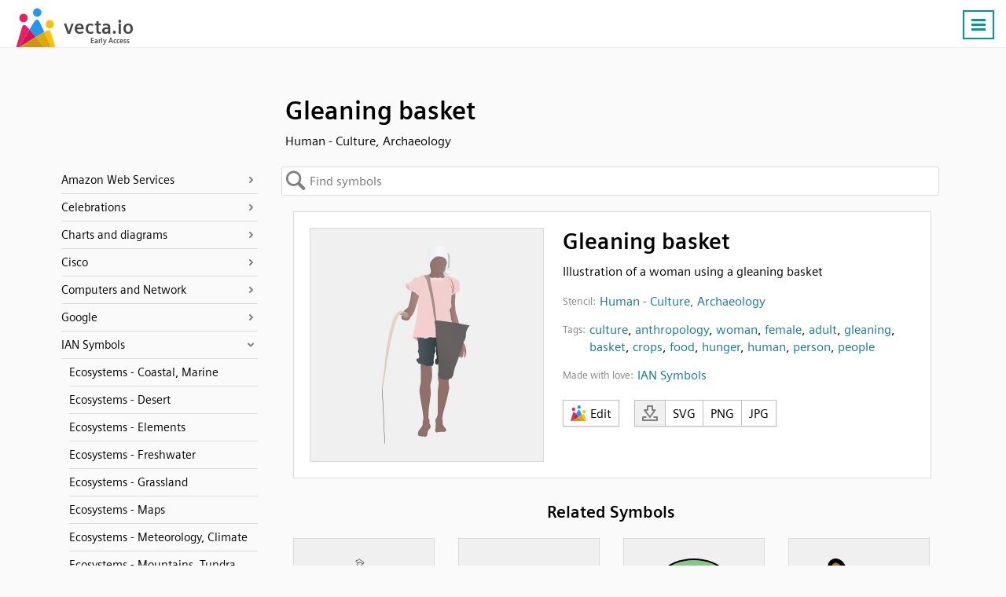

--- FILE ---
content_type: text/html; charset=UTF-8
request_url: https://vecta.io/symbols/309/human-culture-archaeology/42/gleaning-basket
body_size: 13687
content:
 <!DOCTYPE html><html lang="en"><head> <base href="https://vecta.io/" /><meta charset="UTF-8">
<meta http-equiv="Content-Language" content="en" /> 
<meta name="viewport" content="width=device-width, initial-scale=1.0">
<link rel="apple-touch-icon" sizes="180x180" href="images/apple-touch-icon.png">
<link rel="icon" type="image/png" sizes="32x32" href="images/favicon-32x32.png">
<link rel="icon" type="image/png" sizes="194x194" href="images/favicon-194x194.png">
<link rel="icon" type="image/png" sizes="192x192" href="images/android-chrome-192x192.png">
<link rel="icon" type="image/png" sizes="16x16" href="images/favicon-16x16.png">
<link rel="manifest" href="json/manifest.json">
<link rel="shortcut icon" href="images/favicon.ico">
<meta name="msapplication-TileColor" content="#ffffff">
<meta name="msapplication-TileImage" content="images/mstile-144x144.png">
<meta name="msapplication-config" content="images/browserconfig.xml">
<meta name="theme-color" content="#ffffff">
<meta name="msvalidate.01" content="73D485C55ECA953ABFF3316B0EC1E5A8" />
<link rel="preload" href="/fonts/siemens-sans-prof-roman.woff2" as="font" crossorigin>
<link rel="preload" href="/fonts/siemens-sans-prof-bold.woff2" as="font" crossorigin>
<link rel="preload" href="/fonts/siemens-sans-prof-italic.woff2" as="font" crossorigin><link rel="stylesheet" href="/symbols/css/symbols.b7f1e978a9.css"><link rel="canonical" href="https://vecta.io/symbols/309/human-culture-archaeology/42/gleaning-basket" /><meta name="Description" content="Illustration of a woman using a gleaning basket - Human - Culture, Archaeology" /> <!-- For Google -->
<meta property="og:title" content="Gleaning basket | Human - Culture, Archaeology" />
<meta property="og:url" content="https://vecta.io"  />
<meta property="og:site_name" content="Vecta" />
<meta property="og:image" content="https://vecta.io/images/logo.af25575f8e.png" />

<meta property="fb:app_id" content="168250923710851" /> <!-- For FB App tracking -->
<meta property="og:description" content="Illustration of a woman using a gleaning basket - Human - Culture, Archaeology" /> <!-- For OG -->
<meta property="og:type" content="website" /><script src="js/cookie_monster.9cc7748690.js"></script><script src="js/cookies_banner.3f939aa187.js" async></script> <title>Gleaning basket | Human - Culture, Archaeology</title></head><body> <nav id="header.id"><div class="Content.cls"><div class="Logo.cls">
                <a href="https://vecta.io">
                    <svg width="150" height="50">
                        <use xlink:href="#logo_text.sym"/>
                    </svg>
                </a>
            </div><ul id="nav_menu.id"><li><a href="https://vecta.io/" >Home</a></li><li><a href="https://vecta.io/benefits">Benefits</a></li><li><a href="https://vecta.io/ideas">#ideas</a></li><li><a href="/symbols" class="Active.cls">#symbols</a></li><li><a href="https://vecta.io/nano" target="_blank">#nano</a></li><li><a href="https://vecta.io/blog" target="_blank">Blog</a></li><li><a href="https://vecta.io/help"  target="_blank">Help</a></li><li><a href="https://vecta.io/videos">Videos</a></li><li><a href="https://vecta.io/api/">API</a></li><li><a href="https://vecta.io/app/login.php?mode=signin">Sign in</a></li><li><a class="Button.cls" href="https://vecta.io/app/login.php?mode=signup&src=header">Create a free account</a></li></ul><a id="menu_icon.id" class="Button.cls Right.cls" href="#"><svg width="24px" height="24px" viewBox="0 0 24 24"><line x1="3" y1="5.5" x2="21" y2="5.5" stroke-width="3px"/><line x1="3" y1="11.5" x2="21" y2="11.5" stroke-width="3px"/><line x1="3" y1="17.5" x2="21" y2="17.5" stroke-width="3px"/></svg><noscript><img loading="auto" src="/images/burger-menu.fbe818ad3c.svg" alt="Burger Menu" title="Burger Menu SVG"></noscript></a></div></nav> <div class="Content.cls"><div id="title.id"><h1>Gleaning basket</h1><h2>Human - Culture, Archaeology</h2>   </div>     <svg id="left_nav.id" fill="#fff" width="30" height="70">
        <defs>
            <filter id="opvo" x="-27.5%" y="-9.17%" width="160%" height="118.33%">
                <feGaussianBlur in="SourceAlpha" stdDeviation="2"/>
                <feOffset dx="1" result="LlIR"/><feFlood flood-color="#000" flood-opacity=".25"/>
                <feComposite in2="LlIR" operator="in" result="idO6"/>
                <feMerge>
                    <feMergeNode in="idO6"/>
                    <feMergeNode in="SourceGraphic"/>
                </feMerge>
            </filter>
        </defs>
        <path d="M0 0l15 9q5 3 5 7v28q0 4-5 7L0 60z" stroke="silver" filter="url(#opvo)" transform="translate(.5 5.5)"/>
        <path d="M13.5 26v20m-6-20v20" fill="none" stroke-width="3" stroke="gray" style="stroke: var(--muted-color)"/></svg>
    </svg> <div id="left_nav_menu.id"><div id="back_to_symbols.id"><span>Back to symbols</span></div> <ul><li data-value="Amazon Web Services"><a href="/symbols/category/amazon-web-services">Amazon Web Services</a></li><ul><a href="/symbols/5/aws-analytics"><li data-stencil="5">AWS Analytics</li></a><a href="/symbols/6/aws-application-services"><li data-stencil="6">AWS Application Services</li></a><a href="/symbols/7/aws-artificial-intelligence"><li data-stencil="7">AWS Artificial Intelligence</li></a><a href="/symbols/8/aws-business-productivity"><li data-stencil="8">AWS Business Productivity</li></a><a href="/symbols/9/aws-compute"><li data-stencil="9">AWS Compute</li></a><a href="/symbols/52/aws-contact-center"><li data-stencil="52">AWS Contact Center</li></a><a href="/symbols/53/aws-containers"><li data-stencil="53">AWS Containers</li></a><a href="/symbols/10/aws-database"><li data-stencil="10">AWS Database</li></a><a href="/symbols/11/aws-desktop-app-streaming"><li data-stencil="11">AWS Desktop App Streaming</li></a><a href="/symbols/12/aws-developer-tools"><li data-stencil="12">AWS Developer Tools</li></a><a href="/symbols/13/aws-game-development"><li data-stencil="13">AWS Game Development</li></a><a href="/symbols/14/aws-general"><li data-stencil="14">AWS General</li></a><a href="/symbols/15/aws-internet-of-things"><li data-stencil="15">AWS Internet of Things</li></a><a href="/symbols/258/aws-machine-learning"><li data-stencil="258">AWS Machine Learning</li></a><a href="/symbols/16/aws-management-tools"><li data-stencil="16">AWS Management Tools</li></a><a href="/symbols/17/aws-messaging"><li data-stencil="17">AWS Messaging</li></a><a href="/symbols/18/aws-migration"><li data-stencil="18">AWS Migration</li></a><a href="/symbols/19/aws-mobile-services"><li data-stencil="19">AWS Mobile Services</li></a><a href="/symbols/20/aws-networking-content-delivery"><li data-stencil="20">AWS Networking & Content Delivery</li></a><a href="/symbols/21/aws-on-demand-workforce"><li data-stencil="21">AWS On Demand Workforce</li></a><a href="/symbols/22/aws-sdks"><li data-stencil="22">AWS SDKs</li></a><a href="/symbols/23/aws-security-identity-compliance"><li data-stencil="23">AWS Security Identity & Compliance</li></a><a href="/symbols/24/aws-storage"><li data-stencil="24">AWS Storage</li></a></ul><li data-value="Celebrations"><a href="/symbols/category/celebrations">Celebrations</a></li><ul><a href="/symbols/762/chinese-new-year"><li data-stencil="762">Chinese New Year</li></a><a href="/symbols/635/christmas"><li data-stencil="635">Christmas</li></a><a href="/symbols/941/eid-mubarak"><li data-stencil="941">Eid Mubarak</li></a></ul><li data-value="Charts and diagrams"><a href="/symbols/category/charts-and-diagrams">Charts and diagrams</a></li><ul><a href="/symbols/44/bar-chart"><li data-stencil="44">Bar Chart</li></a><a href="/symbols/70/donut-chart"><li data-stencil="70">Donut Chart</li></a><a href="/symbols/0/flow-chart"><li data-stencil="0">Flow Chart</li></a><a href="/symbols/45/organization-chart"><li data-stencil="45">Organization Chart</li></a><a href="/symbols/54/photo-organizational-chart"><li data-stencil="54">Photo Organizational Chart</li></a><a href="/symbols/40/uml-activity"><li data-stencil="40">UML Activity</li></a><a href="/symbols/41/uml-class"><li data-stencil="41">UML Class</li></a><a href="/symbols/42/uml-entity-relationship"><li data-stencil="42">UML Entity relationship</li></a><a href="/symbols/46/uml-gateway"><li data-stencil="46">UML Gateway</li></a><a href="/symbols/39/uml-use-case"><li data-stencil="39">UML Use Case</li></a><a href="/symbols/43/venn-diagrams"><li data-stencil="43">Venn Diagrams</li></a><a href="/symbols/106/wireframe-android"><li data-stencil="106">Wireframe Android</li></a><a href="/symbols/105/wireframe-browser"><li data-stencil="105">Wireframe Browser</li></a><a href="/symbols/107/wireframe-iphone"><li data-stencil="107">Wireframe iPhone</li></a></ul><li data-value="Cisco"><a href="/symbols/category/cisco">Cisco</a></li><ul><a href="/symbols/60/cisco-application-control-engine"><li data-stencil="60">Cisco Application Control Engine</li></a><a href="/symbols/334/cisco-connected-grid-switch"><li data-stencil="334">Cisco Connected Grid Switch</li></a><a href="/symbols/335/cisco-me-4600-series"><li data-stencil="335">Cisco ME 4600 Series</li></a><a href="/symbols/240/cisco-network-topology-icons-3015"><li data-stencil="240">Cisco Network Topology Icons 3015</li></a><a href="/symbols/241/cisco-network-topology-icons-black-and-white"><li data-stencil="241">Cisco Network Topology Icons Black And White</li></a><a href="/symbols/255/cisco-optical-networking-ncs-4200"><li data-stencil="255">Cisco Optical Networking NCS 4200</li></a><a href="/symbols/63/cisco-safe-architectural"><li data-stencil="63">Cisco SAFE Architectural</li></a><a href="/symbols/254/cisco-sce-2020"><li data-stencil="254">Cisco SCE 2020</li></a><a href="/symbols/62/cisco-security-stealthwatch"><li data-stencil="62">Cisco Security Stealthwatch</li></a><a href="/symbols/256/cisco-security-web-and-email"><li data-stencil="256">Cisco Security Web And Email</li></a><a href="/symbols/333/cisco-small-business-200-500-series-switches"><li data-stencil="333">Cisco Small Business 200-500 Series Switches</li></a><a href="/symbols/264/cisco-switches-cisco-nexus-5020"><li data-stencil="264">Cisco Switches - Cisco Nexus 5020</li></a><a href="/symbols/263/cisco-switches-cisco-nexus-9000"><li data-stencil="263">Cisco Switches - Cisco Nexus 9000</li></a><a href="/symbols/332/cisco-switches-me-series"><li data-stencil="332">Cisco Switches ME Series</li></a><a href="/symbols/61/cisco-uc500-series"><li data-stencil="61">Cisco UC500 Series</li></a><a href="/symbols/259/cisco-unified-computing-system-and-hyperflex-systems-hci-part-1"><li data-stencil="259">Cisco Unified Computing System And HyperFlex Systems (HCI) Part 1</li></a><a href="/symbols/260/cisco-unified-computing-system-and-hyperflex-systems-hci-part-2"><li data-stencil="260">Cisco Unified Computing System And HyperFlex Systems (HCI) Part 2</li></a><a href="/symbols/244/cisco-unified-ip-phone-7800-and-8800-series"><li data-stencil="244">Cisco Unified IP Phone 7800 And 8800 Series</li></a><a href="/symbols/243/cisco-vg-series-gateways"><li data-stencil="243">Cisco VG Series Gateways</li></a><a href="/symbols/245/cisco-wireless"><li data-stencil="245">Cisco Wireless</li></a><a href="/symbols/242/cisco-wireless-iw-3700"><li data-stencil="242">Cisco Wireless IW 3700</li></a></ul><li data-value="Computers and Network"><a href="/symbols/category/computers-and-network">Computers and Network</a></li><ul><a href="/symbols/37/basic-network"><li data-stencil="37">Basic Network</li></a><a href="/symbols/238/computer-brands"><li data-stencil="238">Computer Brands</li></a><a href="/symbols/38/computers-and-monitors"><li data-stencil="38">Computers and Monitors</li></a><a href="/symbols/261/databases"><li data-stencil="261">Databases</li></a><a href="/symbols/36/network-infrastructure"><li data-stencil="36">Network Infrastructure</li></a><a href="/symbols/25/web-technologies"><li data-stencil="25">Web Technologies</li></a></ul><li data-value="Google"><a href="/symbols/category/google">Google</a></li><ul><a href="/symbols/59/fonts-for-display"><li data-stencil="59">Fonts for display</li></a><a href="/symbols/58/fonts-for-handwriting"><li data-stencil="58">Fonts for handwriting</li></a><a href="/symbols/3/google"><li data-stencil="3">Google</li></a><a href="/symbols/4/google-cloud-platform"><li data-stencil="4">Google Cloud Platform</li></a><a href="/symbols/50/material-design-palettes"><li data-stencil="50">Material design palettes</li></a><a href="/symbols/57/monospace-fonts"><li data-stencil="57">Monospace fonts</li></a><a href="/symbols/56/san-serif-fonts"><li data-stencil="56">San Serif fonts</li></a><a href="/symbols/55/serif-fonts"><li data-stencil="55">Serif fonts</li></a></ul><li data-value="IAN Symbols"><a href="/symbols/category/ian-symbols">IAN Symbols</a></li><ul><a href="/symbols/276/ecosystems-coastal-marine"><li data-stencil="276">Ecosystems - Coastal, Marine</li></a><a href="/symbols/277/ecosystems-desert"><li data-stencil="277">Ecosystems - Desert</li></a><a href="/symbols/278/ecosystems-elements"><li data-stencil="278">Ecosystems - Elements</li></a><a href="/symbols/279/ecosystems-freshwater"><li data-stencil="279">Ecosystems - Freshwater</li></a><a href="/symbols/280/ecosystems-grassland"><li data-stencil="280">Ecosystems - Grassland</li></a><a href="/symbols/281/ecosystems-maps"><li data-stencil="281">Ecosystems - Maps</li></a><a href="/symbols/282/ecosystems-meteorology-climate"><li data-stencil="282">Ecosystems - Meteorology, Climate</li></a><a href="/symbols/283/ecosystems-mountains-tundra"><li data-stencil="283">Ecosystems - Mountains, Tundra</li></a><a href="/symbols/331/ecosystems-other"><li data-stencil="331">Ecosystems - Other</li></a><a href="/symbols/285/fauna-amphibians"><li data-stencil="285">Fauna - Amphibians</li></a><a href="/symbols/286/fauna-birds"><li data-stencil="286">Fauna - Birds</li></a><a href="/symbols/287/fauna-cnidaria"><li data-stencil="287">Fauna - Cnidaria</li></a><a href="/symbols/288/fauna-crustaceans"><li data-stencil="288">Fauna - Crustaceans</li></a><a href="/symbols/289/fauna-echinoderms"><li data-stencil="289">Fauna - Echinoderms</li></a><a href="/symbols/290/fauna-fish"><li data-stencil="290">Fauna - Fish</li></a><a href="/symbols/291/fauna-insects-arachnids"><li data-stencil="291">Fauna - Insects, Arachnids</li></a><a href="/symbols/292/fauna-mammals"><li data-stencil="292">Fauna - Mammals</li></a><a href="/symbols/293/fauna-molluscs"><li data-stencil="293">Fauna - Molluscs</li></a><a href="/symbols/294/fauna-other"><li data-stencil="294">Fauna - Other</li></a><a href="/symbols/295/fauna-protozoans"><li data-stencil="295">Fauna - Protozoans</li></a><a href="/symbols/296/fauna-reptiles"><li data-stencil="296">Fauna - Reptiles</li></a><a href="/symbols/297/fauna-worms"><li data-stencil="297">Fauna - Worms</li></a><a href="/symbols/298/flora-fungi-lichen-moss"><li data-stencil="298">Flora - Fungi, Lichen, Moss</li></a><a href="/symbols/299/flora-grasses-herbaceous-plants"><li data-stencil="299">Flora - Grasses, Herbaceous Plants</li></a><a href="/symbols/300/flora-macroalgae"><li data-stencil="300">Flora - Macroalgae</li></a><a href="/symbols/301/flora-mangroves"><li data-stencil="301">Flora - Mangroves</li></a><a href="/symbols/302/flora-marsh-wetlands"><li data-stencil="302">Flora - Marsh, Wetlands</li></a><a href="/symbols/303/flora-microalgae"><li data-stencil="303">Flora - Microalgae</li></a><a href="/symbols/304/flora-seagrass-sav"><li data-stencil="304">Flora - Seagrass, SAV</li></a><a href="/symbols/305/flora-trees-shrubs-vines"><li data-stencil="305">Flora - Trees, Shrubs, Vines</li></a><a href="/symbols/306/human-agriculture"><li data-stencil="306">Human - Agriculture</li></a><a href="/symbols/307/human-aquaculture"><li data-stencil="307">Human - Aquaculture</li></a><a href="/symbols/308/human-climate-change"><li data-stencil="308">Human - Climate Change</li></a><a href="/symbols/309/human-culture-archaeology"><li data-stencil="309">Human - Culture, Archaeology</li></a><a href="/symbols/310/human-development-infrastructure"><li data-stencil="310">Human - Development, Infrastructure</li></a><a href="/symbols/311/human-education"><li data-stencil="311">Human - Education</li></a><a href="/symbols/312/human-environmental-degradation"><li data-stencil="312">Human - Environmental Degradation</li></a><a href="/symbols/313/human-fishing"><li data-stencil="313">Human - Fishing</li></a><a href="/symbols/314/human-forestry"><li data-stencil="314">Human - Forestry</li></a><a href="/symbols/315/human-management-restoration"><li data-stencil="315">Human - Management, Restoration</li></a><a href="/symbols/316/human-manufacturing-refining"><li data-stencil="316">Human - Manufacturing, Refining</li></a><a href="/symbols/317/human-mapping-navigation"><li data-stencil="317">Human - Mapping, Navigation</li></a><a href="/symbols/318/human-mining"><li data-stencil="318">Human - Mining</li></a><a href="/symbols/319/human-other"><li data-stencil="319">Human - Other</li></a><a href="/symbols/320/human-recreation"><li data-stencil="320">Human - Recreation</li></a><a href="/symbols/321/human-science-research"><li data-stencil="321">Human - Science, Research</li></a><a href="/symbols/322/human-services"><li data-stencil="322">Human - Services</li></a><a href="/symbols/323/human-transport"><li data-stencil="323">Human - Transport</li></a><a href="/symbols/324/processes-biological"><li data-stencil="324">Processes - Biological</li></a><a href="/symbols/325/processes-chemical"><li data-stencil="325">Processes - Chemical</li></a><a href="/symbols/326/processes-inputs-flows"><li data-stencil="326">Processes - Inputs, flows</li></a><a href="/symbols/327/processes-modifiers"><li data-stencil="327">Processes - Modifiers</li></a><a href="/symbols/328/processes-physical"><li data-stencil="328">Processes - Physical</li></a><a href="/symbols/329/prokaryotes-and-viruses-bacteria-cyanobacteria-archaea"><li data-stencil="329">Prokaryotes and Viruses - Bacteria, cyanobacteria, archaea</li></a><a href="/symbols/330/prokaryotes-and-viruses-viruses"><li data-stencil="330">Prokaryotes and Viruses - Viruses</li></a></ul><li data-value="Microsoft"><a href="/symbols/category/microsoft">Microsoft</a></li><ul><a href="/symbols/28/microsoft-azure-color"><li data-stencil="28">Microsoft Azure Color</li></a><a href="/symbols/27/microsoft-azure-mono"><li data-stencil="27">Microsoft Azure Mono</li></a><a href="/symbols/31/microsoft-enterprise"><li data-stencil="31">Microsoft Enterprise</li></a><a href="/symbols/32/microsoft-intune"><li data-stencil="32">Microsoft Intune</li></a><a href="/symbols/33/microsoft-office-products"><li data-stencil="33">Microsoft Office Products</li></a><a href="/symbols/30/microsoft-systems-center"><li data-stencil="30">Microsoft Systems Center</li></a><a href="/symbols/29/microsoft-virtual-machines"><li data-stencil="29">Microsoft Virtual Machines</li></a></ul><li data-value="OpenMoji"><a href="/symbols/category/openmoji">OpenMoji</a></li><ul><a href="/symbols/108/activities-arts-crafts"><li data-stencil="108">Activities - Arts Crafts</li></a><a href="/symbols/109/activities-award-medal"><li data-stencil="109">Activities - Award Medal</li></a><a href="/symbols/110/activities-event"><li data-stencil="110">Activities - Event</li></a><a href="/symbols/111/activities-game"><li data-stencil="111">Activities - Game</li></a><a href="/symbols/112/activities-sport"><li data-stencil="112">Activities - Sport</li></a><a href="/symbols/113/animals-nature-animal-amphibian"><li data-stencil="113">Animals Nature - Animal Amphibian</li></a><a href="/symbols/114/animals-nature-animal-bird"><li data-stencil="114">Animals Nature - Animal Bird</li></a><a href="/symbols/115/animals-nature-animal-bug"><li data-stencil="115">Animals Nature - Animal Bug</li></a><a href="/symbols/116/animals-nature-animal-mammal"><li data-stencil="116">Animals Nature - Animal Mammal</li></a><a href="/symbols/117/animals-nature-animal-marine"><li data-stencil="117">Animals Nature - Animal Marine</li></a><a href="/symbols/118/animals-nature-animal-reptile"><li data-stencil="118">Animals Nature - Animal Reptile</li></a><a href="/symbols/119/animals-nature-plant-flower"><li data-stencil="119">Animals Nature - Plant Flower</li></a><a href="/symbols/120/animals-nature-plant-other"><li data-stencil="120">Animals Nature - Plant Other</li></a><a href="/symbols/121/component-hair-style"><li data-stencil="121">Component - Hair Style</li></a><a href="/symbols/122/component-skin-tone"><li data-stencil="122">Component - Skin Tone</li></a><a href="/symbols/123/extras-openmoji-animals-nature"><li data-stencil="123">Extras Openmoji - Animals Nature</li></a><a href="/symbols/124/extras-openmoji-brand"><li data-stencil="124">Extras Openmoji - Brand</li></a><a href="/symbols/125/extras-openmoji-emergency"><li data-stencil="125">Extras Openmoji - Emergency</li></a><a href="/symbols/126/extras-openmoji-food-drink"><li data-stencil="126">Extras Openmoji - Food Drink</li></a><a href="/symbols/127/extras-openmoji-interaction"><li data-stencil="127">Extras Openmoji - Interaction</li></a><a href="/symbols/128/extras-openmoji-objects"><li data-stencil="128">Extras Openmoji - Objects</li></a><a href="/symbols/129/extras-openmoji-people"><li data-stencil="129">Extras Openmoji - People</li></a><a href="/symbols/130/extras-openmoji-technology"><li data-stencil="130">Extras Openmoji - Technology</li></a><a href="/symbols/131/extras-openmoji-travel-places"><li data-stencil="131">Extras Openmoji - Travel Places</li></a><a href="/symbols/132/extras-openmoji-ui-element"><li data-stencil="132">Extras Openmoji - Ui Element</li></a><a href="/symbols/133/extras-unicode-symbol-other"><li data-stencil="133">Extras Unicode - Symbol Other</li></a><a href="/symbols/134/flags-country-flag"><li data-stencil="134">Flags - Country Flag</li></a><a href="/symbols/135/flags-flag"><li data-stencil="135">Flags - Flag</li></a><a href="/symbols/136/flags-subdivision-flag"><li data-stencil="136">Flags - Subdivision Flag</li></a><a href="/symbols/137/food-drink-dishware"><li data-stencil="137">Food Drink - Dishware</li></a><a href="/symbols/138/food-drink-drink"><li data-stencil="138">Food Drink - Drink</li></a><a href="/symbols/139/food-drink-food-asian"><li data-stencil="139">Food Drink - Food Asian</li></a><a href="/symbols/140/food-drink-food-fruit"><li data-stencil="140">Food Drink - Food Fruit</li></a><a href="/symbols/141/food-drink-food-marine"><li data-stencil="141">Food Drink - Food Marine</li></a><a href="/symbols/142/food-drink-food-prepared"><li data-stencil="142">Food Drink - Food Prepared</li></a><a href="/symbols/143/food-drink-food-sweet"><li data-stencil="143">Food Drink - Food Sweet</li></a><a href="/symbols/144/food-drink-food-vegetable"><li data-stencil="144">Food Drink - Food Vegetable</li></a><a href="/symbols/145/objects-book-paper"><li data-stencil="145">Objects - Book Paper</li></a><a href="/symbols/146/objects-clothing"><li data-stencil="146">Objects - Clothing</li></a><a href="/symbols/147/objects-computer"><li data-stencil="147">Objects - Computer</li></a><a href="/symbols/148/objects-household"><li data-stencil="148">Objects - Household</li></a><a href="/symbols/149/objects-light-video"><li data-stencil="149">Objects - Light Video</li></a><a href="/symbols/150/objects-lock"><li data-stencil="150">Objects - Lock</li></a><a href="/symbols/151/objects-mail"><li data-stencil="151">Objects - Mail</li></a><a href="/symbols/152/objects-medical"><li data-stencil="152">Objects - Medical</li></a><a href="/symbols/153/objects-money"><li data-stencil="153">Objects - Money</li></a><a href="/symbols/154/objects-music"><li data-stencil="154">Objects - Music</li></a><a href="/symbols/155/objects-musical-instrument"><li data-stencil="155">Objects - Musical Instrument</li></a><a href="/symbols/156/objects-office"><li data-stencil="156">Objects - Office</li></a><a href="/symbols/157/objects-other-object"><li data-stencil="157">Objects - Other Object</li></a><a href="/symbols/158/objects-phone"><li data-stencil="158">Objects - Phone</li></a><a href="/symbols/159/objects-science"><li data-stencil="159">Objects - Science</li></a><a href="/symbols/160/objects-sound"><li data-stencil="160">Objects - Sound</li></a><a href="/symbols/161/objects-tool"><li data-stencil="161">Objects - Tool</li></a><a href="/symbols/162/objects-writing"><li data-stencil="162">Objects - Writing</li></a><a href="/symbols/163/people-body-body-parts"><li data-stencil="163">People Body - Body Parts</li></a><a href="/symbols/164/people-body-family"><li data-stencil="164">People Body - Family</li></a><a href="/symbols/165/people-body-hand-fingers-closed"><li data-stencil="165">People Body - Hand Fingers Closed</li></a><a href="/symbols/166/people-body-hand-fingers-open"><li data-stencil="166">People Body - Hand Fingers Open</li></a><a href="/symbols/167/people-body-hand-fingers-partial"><li data-stencil="167">People Body - Hand Fingers Partial</li></a><a href="/symbols/168/people-body-hand-prop"><li data-stencil="168">People Body - Hand Prop</li></a><a href="/symbols/169/people-body-hand-single-finger"><li data-stencil="169">People Body - Hand Single Finger</li></a><a href="/symbols/170/people-body-hands"><li data-stencil="170">People Body - Hands</li></a><a href="/symbols/171/people-body-person"><li data-stencil="171">People Body - Person</li></a><a href="/symbols/172/people-body-person-activity"><li data-stencil="172">People Body - Person Activity</li></a><a href="/symbols/173/people-body-person-fantasy"><li data-stencil="173">People Body - Person Fantasy</li></a><a href="/symbols/174/people-body-person-gesture"><li data-stencil="174">People Body - Person Gesture</li></a><a href="/symbols/175/people-body-person-resting"><li data-stencil="175">People Body - Person Resting</li></a><a href="/symbols/176/people-body-person-role"><li data-stencil="176">People Body - Person Role</li></a><a href="/symbols/177/people-body-person-sport"><li data-stencil="177">People Body - Person Sport</li></a><a href="/symbols/178/people-body-person-symbol"><li data-stencil="178">People Body - Person Symbol</li></a><a href="/symbols/179/smileys-emotion-cat-face"><li data-stencil="179">Smileys Emotion - Cat Face</li></a><a href="/symbols/180/smileys-emotion-emotion"><li data-stencil="180">Smileys Emotion - Emotion</li></a><a href="/symbols/181/smileys-emotion-face-affection"><li data-stencil="181">Smileys Emotion - Face Affection</li></a><a href="/symbols/182/smileys-emotion-face-concerned"><li data-stencil="182">Smileys Emotion - Face Concerned</li></a><a href="/symbols/183/smileys-emotion-face-costume"><li data-stencil="183">Smileys Emotion - Face Costume</li></a><a href="/symbols/184/smileys-emotion-face-glasses"><li data-stencil="184">Smileys Emotion - Face Glasses</li></a><a href="/symbols/185/smileys-emotion-face-hand"><li data-stencil="185">Smileys Emotion - Face Hand</li></a><a href="/symbols/186/smileys-emotion-face-hat"><li data-stencil="186">Smileys Emotion - Face Hat</li></a><a href="/symbols/187/smileys-emotion-face-negative"><li data-stencil="187">Smileys Emotion - Face Negative</li></a><a href="/symbols/188/smileys-emotion-face-neutral-skeptical"><li data-stencil="188">Smileys Emotion - Face Neutral Skeptical</li></a><a href="/symbols/189/smileys-emotion-face-sleepy"><li data-stencil="189">Smileys Emotion - Face Sleepy</li></a><a href="/symbols/190/smileys-emotion-face-smiling"><li data-stencil="190">Smileys Emotion - Face Smiling</li></a><a href="/symbols/191/smileys-emotion-face-tongue"><li data-stencil="191">Smileys Emotion - Face Tongue</li></a><a href="/symbols/192/smileys-emotion-face-unwell"><li data-stencil="192">Smileys Emotion - Face Unwell</li></a><a href="/symbols/193/smileys-emotion-monkey-face"><li data-stencil="193">Smileys Emotion - Monkey Face</li></a><a href="/symbols/194/symbols-alphanum"><li data-stencil="194">Symbols - Alphanum</li></a><a href="/symbols/195/symbols-arrow"><li data-stencil="195">Symbols - Arrow</li></a><a href="/symbols/196/symbols-av-symbol"><li data-stencil="196">Symbols - Av Symbol</li></a><a href="/symbols/197/symbols-gender"><li data-stencil="197">Symbols - Gender</li></a><a href="/symbols/198/symbols-geometric"><li data-stencil="198">Symbols - Geometric</li></a><a href="/symbols/199/symbols-keycap"><li data-stencil="199">Symbols - Keycap</li></a><a href="/symbols/200/symbols-other-symbol"><li data-stencil="200">Symbols - Other Symbol</li></a><a href="/symbols/201/symbols-religion"><li data-stencil="201">Symbols - Religion</li></a><a href="/symbols/202/symbols-transport-sign"><li data-stencil="202">Symbols - Transport Sign</li></a><a href="/symbols/203/symbols-warning"><li data-stencil="203">Symbols - Warning</li></a><a href="/symbols/204/symbols-zodiac"><li data-stencil="204">Symbols - Zodiac</li></a><a href="/symbols/205/travel-places-hotel"><li data-stencil="205">Travel Places - Hotel</li></a><a href="/symbols/206/travel-places-place-building"><li data-stencil="206">Travel Places - Place Building</li></a><a href="/symbols/207/travel-places-place-geographic"><li data-stencil="207">Travel Places - Place Geographic</li></a><a href="/symbols/208/travel-places-place-map"><li data-stencil="208">Travel Places - Place Map</li></a><a href="/symbols/209/travel-places-place-other"><li data-stencil="209">Travel Places - Place Other</li></a><a href="/symbols/210/travel-places-place-religious"><li data-stencil="210">Travel Places - Place Religious</li></a><a href="/symbols/211/travel-places-sky-weather"><li data-stencil="211">Travel Places - Sky Weather</li></a><a href="/symbols/212/travel-places-time"><li data-stencil="212">Travel Places - Time</li></a><a href="/symbols/213/travel-places-transport-air"><li data-stencil="213">Travel Places - Transport Air</li></a><a href="/symbols/214/travel-places-transport-ground"><li data-stencil="214">Travel Places - Transport Ground</li></a><a href="/symbols/215/travel-places-transport-water"><li data-stencil="215">Travel Places - Transport Water</li></a></ul><li data-value="Others"><a href="/symbols/category/others">Others</a></li><ul><a href="/symbols/248/coronavirus"><li data-stencil="248">Coronavirus</li></a><a href="/symbols/67/floor-plans"><li data-stencil="67">Floor Plans</li></a><a href="/symbols/71/gauge-and-meters"><li data-stencil="71">Gauge and Meters</li></a><a href="/symbols/991/hipster-patches"><li data-stencil="991">Hipster patches</li></a><a href="/symbols/49/measurement-tools"><li data-stencil="49">Measurement tools</li></a><a href="/symbols/257/oil-rigs"><li data-stencil="257">Oil Rigs</li></a><a href="/symbols/65/social-media"><li data-stencil="65">Social Media</li></a><a href="/symbols/64/social-media-shadow"><li data-stencil="64">Social Media (Shadow)</li></a><a href="/symbols/48/tables"><li data-stencil="48">Tables</li></a><a href="/symbols/51/title-blocks"><li data-stencil="51">Title blocks</li></a></ul><li data-value="People, flags & documents"><a href="/symbols/category/people-flags-documents">People, flags & documents</a></li><ul><a href="/symbols/68/avatars"><li data-stencil="68">Avatars</li></a><a href="/symbols/26/colorful-documents-and-folders"><li data-stencil="26">Colorful Documents and Folders</li></a><a href="/symbols/1/colorful-notes"><li data-stencil="1">Colorful notes</li></a><a href="/symbols/69/comments"><li data-stencil="69">Comments</li></a><a href="/symbols/35/containers"><li data-stencil="35">Containers</li></a><a href="/symbols/239/file-formats"><li data-stencil="239">File formats</li></a><a href="/symbols/66/flags-of-the-world"><li data-stencil="66">Flags of the world</li></a><a href="/symbols/34/people"><li data-stencil="34">People</li></a></ul><li data-value="Seasons and setting"><a href="/symbols/category/seasons-and-setting">Seasons and setting</a></li><ul><a href="/symbols/990/summer"><li data-stencil="990">Summer</li></a></ul><li data-value="SysML 1.5"><a href="/symbols/category/sysml-15">SysML 1.5</a></li><ul><a href="/symbols/250/activity-diagram-sysml-15"><li data-stencil="250">Activity Diagram (SysML 1.5)</li></a><a href="/symbols/251/package-diagram-sysml-15"><li data-stencil="251">Package Diagram (SysML 1.5)</li></a><a href="/symbols/249/sequence-diagram-sysml-15"><li data-stencil="249">Sequence Diagram (SysML 1.5)</li></a><a href="/symbols/252/state-machine-diagram-sysml-15"><li data-stencil="252">State Machine Diagram (SysML 1.5)</li></a><a href="/symbols/253/use-case-diagram-sysml-15"><li data-stencil="253">Use Case Diagram (SysML 1.5)</li></a></ul></ul> <button class="Request.cls">Request Symbols</button></div><div id="symbols.id"><input id="sym_search.id" type="text" placeholder="Find symbols"><h3 id="search_title.id"></h3><div class="PreviewContainer.cls"> <div class="Symbol.cls Large.cls Fixed.cls">
    <a href="/symbols/309/human-culture-archaeology/42/gleaning-basket" class="Preview.cls">
        <img loading="eager" width="128" height="128" src="https://symbols.getvecta.com/stencil_309/42_gleaning-basket.ba4889c025.svg" alt="Illustration of a woman using a gleaning basket" title="Illustration of a woman using a gleaning basket">
    </a>
    <div class="Info.cls">
        <a href="/symbols/309/human-culture-archaeology/42/gleaning-basket"><h2>Gleaning basket</h2></a>
        <p>Illustration of a woman using a gleaning basket</p>
        
        <div class="Label.cls"><label>Stencil:</label><a href="/symbols/309/human-culture-archaeology">Human - Culture, Archaeology</a></div>
        <div class="Label.cls"><label>Tags:</label><div><a href="/symbols/tag/culture">culture</a>, <a href="/symbols/tag/anthropology">anthropology</a>, <a href="/symbols/tag/woman">woman</a>, <a href="/symbols/tag/female">female</a>, <a href="/symbols/tag/adult">adult</a>, <a href="/symbols/tag/gleaning">gleaning</a>, <a href="/symbols/tag/basket">basket</a>, <a href="/symbols/tag/crops">crops</a>, <a href="/symbols/tag/food">food</a>, <a href="/symbols/tag/hunger">hunger</a>, <a href="/symbols/tag/human">human</a>, <a href="/symbols/tag/person">person</a>, <a href="/symbols/tag/people">people</a></div></div>
        <div class="Label.cls"><label>Made with love:</label><a class="MadeWith.cls" href="https://ian.umces.edu/media-library/symbols/">IAN Symbols</a></div>
        <div class="Button.cls">
            <div>
                <a href="https://vecta.io/app/link?stencil=stencil_309&symbol=sKRBCkI4nwhIX_IFnuZD2m&name=Gleaning basket&utm_source=SymbolsPage" rel="nofollow" target="_blank" class="Edit.cls" title="Edit in Vecta">
                    <svg class="Edit.cls"><use xlink:href="#logo.sym"/></svg>Edit
                </a>
            </div>
            <div>
                <span class="DownloadIcon.cls"><svg><use xlink:href="#download.sym" /></svg></span><span>
                    <a href="https://symbols.getvecta.com/stencil_309/42_gleaning-basket.ba4889c025.svg" title="Download as SVG">SVG</a>
                </span><span>
                    <a href="https://symbols.getvecta.com/stencil_309/42_gleaning-basket.ba4889c025.png" title="Download as PNG">PNG</a>
                </span><span>
                    <a href="https://symbols.getvecta.com/stencil_309/42_gleaning-basket.ba4889c025.jpg" title="Download as JPG">JPG</a>
                </span>
            </div>
        </div>
    </div>
    <a href="/symbols/309/human-culture-archaeology/42/gleaning-basket"><h2>Gleaning basket</h2></a>
</div> <h3>Related Symbols</h3> <div class="Symbol.cls">
    <a href="/symbols/309/human-culture-archaeology/54/monument-1" class="Preview.cls">
        <img loading="eager" width="128" height="128" src="https://symbols.getvecta.com/stencil_309/54_monument-1.5457b0308d.svg" alt="Illustration of a monument" title="Illustration of a monument">
    </a>
    <div class="Info.cls">
        <a href="/symbols/309/human-culture-archaeology/54/monument-1"><h2>Monument 1</h2></a>
        <p>Illustration of a monument</p>
        
        <div class="Label.cls"><label>Stencil:</label><a href="/symbols/309/human-culture-archaeology">Human - Culture, Archaeology</a></div>
        <div class="Label.cls"><label>Tags:</label><div><a href="/symbols/tag/culture">culture</a>, <a href="/symbols/tag/archaeology">archaeology</a>, <a href="/symbols/tag/development">development</a>, <a href="/symbols/tag/monument">monument</a>, <a href="/symbols/tag/war">war</a>, <a href="/symbols/tag/commemorate">commemorate</a></div></div>
        <div class="Label.cls"><label>Made with love:</label><a class="MadeWith.cls" href="https://ian.umces.edu/media-library/symbols/">IAN Symbols</a></div>
        <div class="Button.cls">
            <div>
                <a href="https://vecta.io/app/link?stencil=stencil_309&symbol=dOe3t5OHcAMrc4ieR9W7CO&name=Monument 1&utm_source=SymbolsPage" rel="nofollow" target="_blank" class="Edit.cls" title="Edit in Vecta">
                    <svg class="Edit.cls"><use xlink:href="#logo.sym"/></svg>Edit
                </a>
            </div>
            <div>
                <span class="DownloadIcon.cls"><svg><use xlink:href="#download.sym" /></svg></span><span>
                    <a href="https://symbols.getvecta.com/stencil_309/54_monument-1.5457b0308d.svg" title="Download as SVG">SVG</a>
                </span><span>
                    <a href="https://symbols.getvecta.com/stencil_309/54_monument-1.5457b0308d.png" title="Download as PNG">PNG</a>
                </span><span>
                    <a href="https://symbols.getvecta.com/stencil_309/54_monument-1.5457b0308d.jpg" title="Download as JPG">JPG</a>
                </span>
            </div>
        </div>
    </div>
    <a href="/symbols/309/human-culture-archaeology/54/monument-1"><h2>Monument 1</h2></a>
</div><div class="Symbol.cls">
    <a href="/symbols/309/human-culture-archaeology/8/cannon" class="Preview.cls">
        <img loading="eager" width="128" height="128" src="https://symbols.getvecta.com/stencil_309/8_cannon.95fcdb7026.svg" alt="Illustration of a cannon from Colonial times" title="Illustration of a cannon from Colonial times">
    </a>
    <div class="Info.cls">
        <a href="/symbols/309/human-culture-archaeology/8/cannon"><h2>Cannon</h2></a>
        <p>Illustration of a cannon from Colonial times</p>
        
        <div class="Label.cls"><label>Stencil:</label><a href="/symbols/309/human-culture-archaeology">Human - Culture, Archaeology</a></div>
        <div class="Label.cls"><label>Tags:</label><div><a href="/symbols/tag/culture">culture</a>, <a href="/symbols/tag/anthropology">anthropology</a>, <a href="/symbols/tag/archaeology">archaeology</a>, <a href="/symbols/tag/archaeological">archaeological</a>, <a href="/symbols/tag/site">site</a>, <a href="/symbols/tag/artifact">artifact</a>, <a href="/symbols/tag/war">war</a>, <a href="/symbols/tag/cannon">cannon</a>, <a href="/symbols/tag/colonial">colonial</a>, <a href="/symbols/tag/history">history</a>, <a href="/symbols/tag/yorktown">yorktown</a></div></div>
        <div class="Label.cls"><label>Made with love:</label><a class="MadeWith.cls" href="https://ian.umces.edu/media-library/symbols/">IAN Symbols</a></div>
        <div class="Button.cls">
            <div>
                <a href="https://vecta.io/app/link?stencil=stencil_309&symbol=vVnrMFad4VbxNvcK2kRGLO&name=Cannon&utm_source=SymbolsPage" rel="nofollow" target="_blank" class="Edit.cls" title="Edit in Vecta">
                    <svg class="Edit.cls"><use xlink:href="#logo.sym"/></svg>Edit
                </a>
            </div>
            <div>
                <span class="DownloadIcon.cls"><svg><use xlink:href="#download.sym" /></svg></span><span>
                    <a href="https://symbols.getvecta.com/stencil_309/8_cannon.95fcdb7026.svg" title="Download as SVG">SVG</a>
                </span><span>
                    <a href="https://symbols.getvecta.com/stencil_309/8_cannon.95fcdb7026.png" title="Download as PNG">PNG</a>
                </span><span>
                    <a href="https://symbols.getvecta.com/stencil_309/8_cannon.95fcdb7026.jpg" title="Download as JPG">JPG</a>
                </span>
            </div>
        </div>
    </div>
    <a href="/symbols/309/human-culture-archaeology/8/cannon"><h2>Cannon</h2></a>
</div><div class="Symbol.cls">
    <a href="/symbols/315/human-management-restoration/1/archaeological-site-management" class="Preview.cls">
        <img loading="eager" width="128" height="128" src="https://symbols.getvecta.com/stencil_315/1_archaeological-site-management.dad0b697e2.svg" alt="Illustration of archaeological site management" title="Illustration of archaeological site management">
    </a>
    <div class="Info.cls">
        <a href="/symbols/315/human-management-restoration/1/archaeological-site-management"><h2>Archaeological site management</h2></a>
        <p>Illustration of archaeological site management</p>
        
        <div class="Label.cls"><label>Stencil:</label><a href="/symbols/315/human-management-restoration">Human - Management, Restoration</a></div>
        <div class="Label.cls"><label>Tags:</label><div><a href="/symbols/tag/management">management</a>, <a href="/symbols/tag/archaeological">archaeological</a>, <a href="/symbols/tag/site">site</a>, <a href="/symbols/tag/archaeology">archaeology</a>, <a href="/symbols/tag/culture">culture</a>, <a href="/symbols/tag/ruin">ruin</a>, <a href="/symbols/tag/temple">temple</a>, <a href="/symbols/tag/pyramid">pyramid</a>, <a href="/symbols/tag/ancient">ancient</a>, <a href="/symbols/tag/civilization">civilization</a>, <a href="/symbols/tag/history">history</a></div></div>
        <div class="Label.cls"><label>Made with love:</label><a class="MadeWith.cls" href="https://ian.umces.edu/media-library/symbols/">IAN Symbols</a></div>
        <div class="Button.cls">
            <div>
                <a href="https://vecta.io/app/link?stencil=stencil_315&symbol=nQ0C6WUrfJQmbI-DmrAq-i&name=Archaeological site management&utm_source=SymbolsPage" rel="nofollow" target="_blank" class="Edit.cls" title="Edit in Vecta">
                    <svg class="Edit.cls"><use xlink:href="#logo.sym"/></svg>Edit
                </a>
            </div>
            <div>
                <span class="DownloadIcon.cls"><svg><use xlink:href="#download.sym" /></svg></span><span>
                    <a href="https://symbols.getvecta.com/stencil_315/1_archaeological-site-management.dad0b697e2.svg" title="Download as SVG">SVG</a>
                </span><span>
                    <a href="https://symbols.getvecta.com/stencil_315/1_archaeological-site-management.dad0b697e2.png" title="Download as PNG">PNG</a>
                </span><span>
                    <a href="https://symbols.getvecta.com/stencil_315/1_archaeological-site-management.dad0b697e2.jpg" title="Download as JPG">JPG</a>
                </span>
            </div>
        </div>
    </div>
    <a href="/symbols/315/human-management-restoration/1/archaeological-site-management"><h2>Archaeological site management</h2></a>
</div><div class="Symbol.cls">
    <a href="/symbols/148/objects-household/11/basket" class="Preview.cls">
        <img loading="eager" width="128" height="128" src="https://symbols.getvecta.com/stencil_148/11_basket.58da10c7ff.svg" alt="Unicode: 1F9FA" title="Unicode: 1F9FA">
    </a>
    <div class="Info.cls">
        <a href="/symbols/148/objects-household/11/basket"><h2>Basket</h2></a>
        <p>Unicode: 1F9FA</p>
        
        <div class="Label.cls"><label>Stencil:</label><a href="/symbols/148/objects-household">Objects - Household</a></div>
        <div class="Label.cls"><label>Tags:</label><div><a href="/symbols/tag/farming">farming</a>, <a href="/symbols/tag/laundry">laundry</a>, <a href="/symbols/tag/picnic">picnic</a></div></div>
        <div class="Label.cls"><label>Made with love:</label><a class="MadeWith.cls" href="https://openmoji.org/">OpenMoji</a></div>
        <div class="Button.cls">
            <div>
                <a href="https://vecta.io/app/link?stencil=stencil_148&symbol=B1jm8rmmJqFmwBGQA-efSA&name=Basket&utm_source=SymbolsPage" rel="nofollow" target="_blank" class="Edit.cls" title="Edit in Vecta">
                    <svg class="Edit.cls"><use xlink:href="#logo.sym"/></svg>Edit
                </a>
            </div>
            <div>
                <span class="DownloadIcon.cls"><svg><use xlink:href="#download.sym" /></svg></span><span>
                    <a href="https://symbols.getvecta.com/stencil_148/11_basket.58da10c7ff.svg" title="Download as SVG">SVG</a>
                </span><span>
                    <a href="https://symbols.getvecta.com/stencil_148/11_basket.58da10c7ff.png" title="Download as PNG">PNG</a>
                </span><span>
                    <a href="https://symbols.getvecta.com/stencil_148/11_basket.58da10c7ff.jpg" title="Download as JPG">JPG</a>
                </span>
            </div>
        </div>
    </div>
    <a href="/symbols/148/objects-household/11/basket"><h2>Basket</h2></a>
</div><div class="Symbol.cls">
    <a href="/symbols/309/human-culture-archaeology/1/archaeological-site" class="Preview.cls">
        <img loading="eager" width="128" height="128" src="https://symbols.getvecta.com/stencil_309/1_archaeological-site.24a47a0bde.svg" alt="Illustration of an Archaeological site" title="Illustration of an Archaeological site">
    </a>
    <div class="Info.cls">
        <a href="/symbols/309/human-culture-archaeology/1/archaeological-site"><h2>Archaeological site</h2></a>
        <p>Illustration of an Archaeological site</p>
        
        <div class="Label.cls"><label>Stencil:</label><a href="/symbols/309/human-culture-archaeology">Human - Culture, Archaeology</a></div>
        <div class="Label.cls"><label>Tags:</label><div><a href="/symbols/tag/culture">culture</a>, <a href="/symbols/tag/anthropology">anthropology</a>, <a href="/symbols/tag/archaeology">archaeology</a>, <a href="/symbols/tag/archaeological">archaeological</a>, <a href="/symbols/tag/site">site</a>, <a href="/symbols/tag/artifact">artifact</a>, <a href="/symbols/tag/pottery">pottery</a>, <a href="/symbols/tag/jewerly">jewerly</a>, <a href="/symbols/tag/beads">beads</a>, <a href="/symbols/tag/bones">bones</a>, <a href="/symbols/tag/pot">pot</a>, <a href="/symbols/tag/cloth">cloth</a></div></div>
        <div class="Label.cls"><label>Made with love:</label><a class="MadeWith.cls" href="https://ian.umces.edu/media-library/symbols/">IAN Symbols</a></div>
        <div class="Button.cls">
            <div>
                <a href="https://vecta.io/app/link?stencil=stencil_309&symbol=SZ2omVxUE-b7vwAu_XJEz0&name=Archaeological site&utm_source=SymbolsPage" rel="nofollow" target="_blank" class="Edit.cls" title="Edit in Vecta">
                    <svg class="Edit.cls"><use xlink:href="#logo.sym"/></svg>Edit
                </a>
            </div>
            <div>
                <span class="DownloadIcon.cls"><svg><use xlink:href="#download.sym" /></svg></span><span>
                    <a href="https://symbols.getvecta.com/stencil_309/1_archaeological-site.24a47a0bde.svg" title="Download as SVG">SVG</a>
                </span><span>
                    <a href="https://symbols.getvecta.com/stencil_309/1_archaeological-site.24a47a0bde.png" title="Download as PNG">PNG</a>
                </span><span>
                    <a href="https://symbols.getvecta.com/stencil_309/1_archaeological-site.24a47a0bde.jpg" title="Download as JPG">JPG</a>
                </span>
            </div>
        </div>
    </div>
    <a href="/symbols/309/human-culture-archaeology/1/archaeological-site"><h2>Archaeological site</h2></a>
</div><div class="Symbol.cls">
    <a href="/symbols/307/human-aquaculture/7/dema-basket" class="Preview.cls">
        <img loading="eager" width="128" height="128" src="https://symbols.getvecta.com/stencil_307/7_dema-basket.7a77254bbc.svg" alt="Illustration of dema basket" title="Illustration of dema basket">
    </a>
    <div class="Info.cls">
        <a href="/symbols/307/human-aquaculture/7/dema-basket"><h2>Dema basket</h2></a>
        <p>Illustration of dema basket</p>
        
        <div class="Label.cls"><label>Stencil:</label><a href="/symbols/307/human-aquaculture">Human - Aquaculture</a></div>
        <div class="Label.cls"><label>Tags:</label><div><a href="/symbols/tag/aquaculture">aquaculture</a>, <a href="/symbols/tag/fishing">fishing</a>, <a href="/symbols/tag/industry">industry</a>, <a href="/symbols/tag/fishery">fishery</a>, <a href="/symbols/tag/fisheries">fisheries</a>, <a href="/symbols/tag/dema">dema</a>, <a href="/symbols/tag/basket">basket</a>, <a href="/symbols/tag/trap">trap</a>, <a href="/symbols/tag/traditional">traditional</a>, <a href="/symbols/tag/subsistence">subsistence</a>, <a href="/symbols/tag/boat">boat</a>, <a href="/symbols/tag/outrigger">outrigger</a>, <a href="/symbols/tag/africa">africa</a></div></div>
        <div class="Label.cls"><label>Made with love:</label><a class="MadeWith.cls" href="https://ian.umces.edu/media-library/symbols/">IAN Symbols</a></div>
        <div class="Button.cls">
            <div>
                <a href="https://vecta.io/app/link?stencil=stencil_307&symbol=N0jNX0BsfYbYSO06uWxaxo&name=Dema basket&utm_source=SymbolsPage" rel="nofollow" target="_blank" class="Edit.cls" title="Edit in Vecta">
                    <svg class="Edit.cls"><use xlink:href="#logo.sym"/></svg>Edit
                </a>
            </div>
            <div>
                <span class="DownloadIcon.cls"><svg><use xlink:href="#download.sym" /></svg></span><span>
                    <a href="https://symbols.getvecta.com/stencil_307/7_dema-basket.7a77254bbc.svg" title="Download as SVG">SVG</a>
                </span><span>
                    <a href="https://symbols.getvecta.com/stencil_307/7_dema-basket.7a77254bbc.png" title="Download as PNG">PNG</a>
                </span><span>
                    <a href="https://symbols.getvecta.com/stencil_307/7_dema-basket.7a77254bbc.jpg" title="Download as JPG">JPG</a>
                </span>
            </div>
        </div>
    </div>
    <a href="/symbols/307/human-aquaculture/7/dema-basket"><h2>Dema basket</h2></a>
</div> </div></div></div><div class="Push.cls"></div>         <!-- Siemens analytics -->
        <script defer src="js/analytics.c49447d40e.js"></script>    <!-- Global site tag (gtag.js) - Google Analytics -->
    <!-- put type="text/plain" so that the script wont run before user give consent-->
    <script type="text/plain" data-usercentrics="Google Tag Manager" defer src="https://www.googletagmanager.com/gtag/js?id=UA-218577-4"></script>
    <script>
       window.addEventListener('load', function () {
           setTimeout(function () {
                window.dispatchEvent(new CustomEvent('_getConsent.Vecta', {
                    detail: {
                        callback: function () {                        
                            
                            var permit_list = {};
                            
                            Promise.all([
                                cookieMonster.permitted('targ').then(function (permit) {
                                    permit_list['targ'] = permit;
                                }),
                                cookieMonster.permitted('fnct').then(function (permit) {
                                    permit_list['fnct'] = permit;
                                })
                            ]).then(function () {
                                if (permit_list['targ']) {
                                    initFBPixel();
                                }
                                
                                if (permit_list['fnct']) {
                                    initGoogleAnalytics();
                                }
                            });
                        }
                    }
                }));

            //delay loading of analytics by 1 second for speedier loading
            }, 500);
       }, false);
       
       
       function initFBPixel() {
           window.fbAsyncInit=function(){
               FB.init({appId:'1598145426866140',xfbml:true,version:'v2.8'});
               FB.AppEvents.logPageView();
           };
       
          (function(d, s, id){
               var js, fjs = d.getElementsByTagName(s)[0];
               if (d.getElementById(id)) {return;}
               js = d.createElement(s); js.id = id;
               js.src = "//connect.facebook.net/en_US/sdk.js";
               fjs.parentNode.insertBefore(js, fjs);
          }(document, 'script', 'facebook-jssdk'));
       }
       
       function initGoogleAnalytics() {
           <!-- Global site tag (gtag.js) - Google Analytics --> 

            var permit_list = {};
                            
            Promise.all([
                cookieMonster.permitted('perf').then(function (permit) {
                    permit_list['perf'] = permit;
                }),
                cookieMonster.permitted('targ').then(function (permit) {
                    permit_list['targ'] = permit;
                })
            ]).then(function () {
                if (permit_list['perf']) {
                    gtag('js', new Date());
                    gtag('config', 'UA-218577-4'); // radica google analytic id
                }      
                if (permit_list['targ']) {
                    
                }
                if (permit_list['perf'] || permit_list['targ']) {
                    window.gtag = gtag; //need this otherwise the function is unavailable to everybody
                }
            }).catch(function (e) {
                console.log(e);
            });
       }
       
      function gtag() {
           window.dataLayer = window.dataLayer || [];
           dataLayer.push(arguments);
      }
       
    </script><div id="symbols_request.dialog" class="Modal.cls">
            <div class="Dialog.cls">
                <div class="Title.cls">Request for symbols</div>
                <div class="Content.cls">
                    <p>Please visit the Vecta Community to request this symbol. <br> If possible, please include the screenshot of the symbol.</p>
                </div>
                <div class="Button.cls">
                    <button type="button" class="Default.cls">Go to Community</button>
                    <button type="button" class="Cancel.cls">Cancel</button>
                </div>
            </div>
        </div>    <div id="dummy.id">
        <svg id="masters.id" width="0" height="0">
            <defs>
                <symbol id="logo.sym" viewBox="0 0 256 256" stroke="none" stroke-linecap="round" stroke-linejoin="round" fill-rule="evenodd">
    <ellipse cx="48.5" cy="64.09" fill="var(--logo-red)" rx="27.2" ry="27.72"/>
    <ellipse cx="138.1" cy="28.22" fill="var(--logo-blue)" rx="27.2" ry="27.72"/>
    <ellipse cx="219.7" cy="104.85" fill="var(--logo-yellow)" rx="27.2" ry="27.72"/>
    <path d="M.5 256.5l38-130.45q10-34.24 38-.4l11.2 13.6L16.66 256.5z" fill="var(--logo-red)"/>
    <path d="M87.7 139.26l27.68-45.82q22.72-37.5 40 0l28.16 61.15-55.2 33.75z" fill="var(--logo-blue)"/>
    <path d="M230.42 256.5l-46.88-101.9q36.16-22 43.84 3.9l29.12 98z" fill="var(--logo-yellow)"/>
    <path d="M16.66 256.5L87.7 139.26l40.64 49.08z" fill="var(--logo-red-dark)"/>
    <path d="M128.34 188.34l56.32 68.16h45.76l-46.88-101.9z" fill="var(--logo-yellow-dark)"/>
    <path d="M16.66 256.5l111.68-68.16 56.32 68.16z" fill="var(--logo-yellow-light)"/>
</symbol>
<symbol id="logo_text.sym">
    <g stroke="none">
        <ellipse cx="9.87" cy="12.92" fill="#e91e63" rx="5.31" ry="5.41"/>
        <ellipse cx="43.31" cy="20.88" fill="#ffc107" rx="5.31" ry="5.41"/>
        <ellipse cx="27.37" cy="5.91" fill="#2196f3" rx="5.31" ry="5.41"/>
        <path d="M.5 50.5l7.42-25.48q1.95-6.68 7.42-.08l2.2 2.66L3.66 50.5z" fill="#e91e63"/>
        <path d="M17.53 27.6l5.4-8.95q4.43-7.32 7.8 0l5.5 11.95-10.78 6.6z" fill="#2196f3"/>
        <path d="M45.4 50.5l-9.16-19.9q7.06-4.3 8.56.77l5.7 19.14z" fill="#ffc107"/>
        <path d="M3.66 50.5l13.88-22.9 7.93 9.6z" fill="#cc155b"/>
        <path d="M25.47 37.2l11 13.3h8.94l-9.16-19.9z" fill="#e0a80d"/>
        <path d="M3.66 50.5l21.8-13.3 11 13.3z" fill="#cc960e"/>
    </g>
    <text fill="#464646" font-weight="bold" font-size="24" text-anchor="start" stroke="none">
        <tspan x="60.5" y="33.42">vecta.io</tspan>
    </text>
    <text fill="#464646" font-size="9" font-weight="bold" stroke="none" text-anchor="middle">
        <tspan x="120" y="44.97">Early Access</tspan>
    </text>
</symbol><symbol id="fb_gray.sym">
            <g transform="translate(-0.5 -0.5)">
                <path d="M9.05 16.5H1.38c-.48 0-.88-.4-.88-.88V1.38C.5.9.9.5 1.38.5h14.24c.48 0 .88.4.88.88v14.24c0 .48-.4.88-.88.88h-4.08v-6.2h2.08l.3-2.4h-2.4V6.35c0-.7.2-1.18 1.2-1.18h1.28V3a17.8 17.8 0 0 0-1.87-.09c-1.84 0-3.1 1.12-3.1 3.2V7.9h-2.1v2.4h2.1z" fill="#b3b3b3" stroke="none" fill-rule="nonzero"/>
            </g>
        </symbol>
        <symbol id="twitter_gray.sym">
            <g transform="translate(-0.5 -0.5)">
                <path d="M5.53 15c6.04 0 9.34-5 9.34-9.34 0-.14 0-.28-.01-.42a6.8 6.8 0 0 0 1.64-1.7 6.6 6.6 0 0 1-1.89.52c.68-.4 1.2-1.05 1.45-1.82a6.6 6.6 0 0 1-2.09.8C13.37 2.4 12.52 2 11.58 2a3.3 3.3 0 0 0-3.29 3.28c0 .26.03.5.1.75A9.3 9.3 0 0 1 1.61 2.6a3.3 3.3 0 0 0-.44 1.65c0 1.14.58 2.14 1.46 2.73-.54-.01-1.04-.16-1.5-.4v.04c0 1.6 1.13 2.92 2.64 3.22-.28.08-.57.12-.87.12-.2 0-.42-.02-.62-.06a3.3 3.3 0 0 0 3.07 2.28 6.6 6.6 0 0 1-4.08 1.4 6.8 6.8 0 0 1-.78-.04A9.3 9.3 0 0 0 5.53 15" fill="#b3b3b3" stroke="none" fill-rule="nonzero"/>
            </g>        
        </symbol>
        <symbol id="email_gray.sym">
            <g transform="translate(-0.5 -0.5)">
                <path d="M16.5 5.34l-8 4.02-8-4.02v7.24c0 .5.45.92 1 .92h14c.55 0 1-.4 1-.92zm-.72-1.8c-.08-.02-.17-.03-.26-.03h-14c-.1 0-.18.01-.27.03l7.27 3.65z" stroke="none" fill-rule="nonzero"/>            
            </g>        
        </symbol>
        <symbol id="to_top.sym">
            <path transform="translate(-1 -1)" d="M4 18l9-11 9 11" stroke-width="3" stroke-linejoin="miter" stroke="silver" fill="none"/>        
        </symbol>
        <symbol id="quote_open.sym" stroke="none" fill="#565656">
            <path d="M17.1608 1.375q-5.375 3.125-4.25 7.875c3.13-2.25 4.88.5 4.875 2.625.006 2.875-1.625 4.125-3.625 4.125-4.37-1-4.244-6.125-4.12-8.5.75-4.25 3.62-6.375 7.244-7.25-.0313 0-.0313 1.125-.125 1.125zm-9.75 0Q2.0358 4.5 3.1608 9.25c3.13-2.25 4.88.5 4.875 2.625C8.0417 14.75 6.4108 16 4.4107 16c-4.37-1-4.244-6.125-4.12-8.5.75-4.25 3.62-6.375 7.244-7.25-.0313 0-.0313 1.125-.125 1.125z"/>
        </symbol>
        <symbol id="quote_close.sym" stroke="none" fill="#565656">
            <path d="M.875 14.875Q6.25 11.75 5.125 7C1.994 9.25.244 6.5.25 4.375.244 1.5 1.875.25 3.875.25c4.37 1 4.244 6.125 4.12 8.5C7.244 13 4.375 15.125.75 16c.0313 0 .0313-1.125.125-1.125zm9.75 0Q16 11.75 14.875 7c-3.13 2.25-4.88-.5-4.875-2.625C9.994 1.5 11.625.25 13.625.25c4.37 1 4.244 6.125 4.12 8.5-.75 4.25-3.62 6.375-7.244 7.25.0313 0 .0313-1.125.125-1.125z"/>
        </symbol>
        <symbol id="quote_open_cust.sym" stroke="none" fill="303030">
            <path d="M1 7h5v5H1z"/><path d="M1 7.091Q1 0 6 0q0 3 0 3-2 0-1.875 4.091-3.125 0-3.125 0zM8 7h5v5H8z"/><path d="M8 7.091Q8 0 13 0q0 3 0 3-2 0-1.875 4.091-3.125 0-3.125 0z"/>
        </symbol>
        <symbol id="quote_close_cust.sym" stroke="none" fill="303030">
            <path d="M13 5H8V0h5z"/><path d="M13 4.908q0 7.091-5 7.091 0-3 0-3 2 0 1.875-4.091 3.125 0 3.125 0zM6 5H1V0h5z"/><path d="M6 4.908q0 7.091-5 7.091 0-3 0-3 2 0 1.875-4.091 3.125 0 3.125 0z"/>
        </symbol>
        <linearGradient id="W7M5" x1="100%" y1="50%" x2="0%" y2="50%">
            <stop offset="0%" stop-color="#00e6dc"/>
            <stop offset="100%" stop-color="#00ffb9"/>
        </linearGradient>
        <symbol id="play.sym">
            <g transform="translate(-.5 -.5)" stroke="none">
                <circle cx="45" cy="45" fill="url(#W7M5)" r="45"/>
                <path d="M61 43.5l-26-13v26z" fill="#000028"/>
            </g>
        </symbol>
        <symbol id="close.sym">
            <line x1="7" y1="7" x2="17" y2="17" style="stroke: var(--stroke-color)"></line>
            <line x1="7" y1="17" x2="17" y2="7" style="stroke: var(--stroke-color)"></line>
        </symbol>
                <symbol id="logo.sym" viewBox="0 0 256 256" stroke="none" stroke-linecap="round" stroke-linejoin="round" fill-rule="evenodd">
    <ellipse cx="48.5" cy="64.09" fill="var(--logo-red)" rx="27.2" ry="27.72"/>
    <ellipse cx="138.1" cy="28.22" fill="var(--logo-blue)" rx="27.2" ry="27.72"/>
    <ellipse cx="219.7" cy="104.85" fill="var(--logo-yellow)" rx="27.2" ry="27.72"/>
    <path d="M.5 256.5l38-130.45q10-34.24 38-.4l11.2 13.6L16.66 256.5z" fill="var(--logo-red)"/>
    <path d="M87.7 139.26l27.68-45.82q22.72-37.5 40 0l28.16 61.15-55.2 33.75z" fill="var(--logo-blue)"/>
    <path d="M230.42 256.5l-46.88-101.9q36.16-22 43.84 3.9l29.12 98z" fill="var(--logo-yellow)"/>
    <path d="M16.66 256.5L87.7 139.26l40.64 49.08z" fill="var(--logo-red-dark)"/>
    <path d="M128.34 188.34l56.32 68.16h45.76l-46.88-101.9z" fill="var(--logo-yellow-dark)"/>
    <path d="M16.66 256.5l111.68-68.16 56.32 68.16z" fill="var(--logo-yellow-light)"/>
</symbol>
<symbol id="logo_text.sym">
    <g stroke="none">
        <ellipse cx="9.87" cy="12.92" fill="#e91e63" rx="5.31" ry="5.41"/>
        <ellipse cx="43.31" cy="20.88" fill="#ffc107" rx="5.31" ry="5.41"/>
        <ellipse cx="27.37" cy="5.91" fill="#2196f3" rx="5.31" ry="5.41"/>
        <path d="M.5 50.5l7.42-25.48q1.95-6.68 7.42-.08l2.2 2.66L3.66 50.5z" fill="#e91e63"/>
        <path d="M17.53 27.6l5.4-8.95q4.43-7.32 7.8 0l5.5 11.95-10.78 6.6z" fill="#2196f3"/>
        <path d="M45.4 50.5l-9.16-19.9q7.06-4.3 8.56.77l5.7 19.14z" fill="#ffc107"/>
        <path d="M3.66 50.5l13.88-22.9 7.93 9.6z" fill="#cc155b"/>
        <path d="M25.47 37.2l11 13.3h8.94l-9.16-19.9z" fill="#e0a80d"/>
        <path d="M3.66 50.5l21.8-13.3 11 13.3z" fill="#cc960e"/>
    </g>
    <text fill="#464646" font-weight="bold" font-size="24" text-anchor="start" stroke="none">
        <tspan x="60.5" y="33.42">vecta.io</tspan>
    </text>
    <text fill="#464646" font-size="9" font-weight="bold" stroke="none" text-anchor="middle">
        <tspan x="120" y="44.97">Early Access</tspan>
    </text>
</symbol><symbol id="png.sym">
                <g transform="translate(-0.5 -0.5)">
                    <path fill="none" stroke="#2196f3" d="M1.5 1.5h18v18h-18z"/>
                    <g fill="#2196f3">
                        <path d="M3.5 9.5h14l-3.9-3.75-2.33 1.5-3.5-3.75z" stroke="none"/>
                        <path stroke="#2196f3" d="M1.5 11.5h18v8h-18z"/>
                    </g>
                    <text font-size="8" font-weight="bold" stroke="none" text-anchor="middle" fill="#fff">
                        <tspan x="10.5" y="18.21">PNG</tspan>
                    </text>
                </g>
            </symbol>
            <symbol id="jpg.sym">
                <g transform="translate(-0.5 -0.5)">
                    <path fill="none" stroke="#e91e63" d="M1.5 1.5h18v18h-18z"/>
                    <g fill="#e91e63">
                        <path d="M3.5 9.5h14l-3.9-3.75-2.33 1.5-3.5-3.75z" stroke="none"/>
                        <path stroke="#e91e63" d="M1.5 11.5h18v8h-18z"/>
                    </g>
                    <text font-size="8" font-weight="bold" stroke="none" text-anchor="middle" fill="#fff">
                        <tspan x="10.5" y="18.21">JPG</tspan>
                    </text>
                </g>
            </symbol>
            <symbol id="svg_icon.sym">
                <g transform="translate(0 -1)">
                    <path fill="#000" d="M3.4 7.56A3 3 0 0 0 1 10.5l.04 7A3 3 0 0 0 4 20h13a3 3 0 0 0 2.96-2.5c.03-.16.04-.33.04-.5v-6.5a3 3 0 0 0-2.4-2.94 3 3 0 0 0-4.16-4.16 3 3 0 0 0-5.88 0A3 3 0 0 0 3.4 7.56z" stroke="none"/>
                    <path fill="#ffb13b" d="M7.9 5.78L9 6.88V5.33c-.3-.36-.5-.82-.5-1.33a2 2 0 0 1 2-2 2 2 0 0 1 2 2c0 .5-.2.97-.5 1.33v1.55l1.1-1.1a2 2 0 0 1 .58-1.29 2 2 0 1 1 2.83 2.83 2 2 0 0 1-1.29.58L14.12 9h1.8c.36-.3.82-.5 1.33-.5a2 2 0 0 1 2 2H2a2 2 0 0 1 2-2c.5 0 .97.2 1.33.5h1.55l-1.1-1.1a2 2 0 0 1-1.29-.58 2 2 0 1 1 2.83-2.83 2 2 0 0 1 .58 1.29z" stroke="none"/>
                    <text font-size="9" font-weight="bold" stroke="none" fill="#fff" text-anchor="middle">
                        <tspan x="10.5" y="18.5">SVG</tspan>
                    </text>
                </g>
            </symbol>
            <symbol id="dxf.sym">
                <path transform="translate(0 -0.5)" d="M14.97 12.26l-3.3-7.96c-.06-.16-.16-.27-.34-.3H8.7c-.16 0-.25.1-.3.24l-.25.58-2.02 4.93c-.03.08-.07.16-.1.24-.02.04-.03.08-.03.13v-.01.04c0 .06 0 .1.01.16l.62 1.76c.2.6.47.4.8.28l3.83-1.66-4.6-.05 1.66-.13L9.86 6.7l-.7-2.26.92 2 .64 1.53 1.8 4.35H15c-.1-.25.08.2-.02-.06z" stroke="none" fill="#262626" fill-rule="nonzero"/>
                <g stroke="#262626" stroke-width="1">
                    <rect x="3.5" y="0.5" width="14" height="19" fill="none" rx="1"/>
                    <rect x="3.5" y="14.5" width="14" height="5" fill="#262626" rx="1"/>
                </g>
                <text font-size="6" font-weight="bold" stroke="none" text-anchor="middle">
                    <tspan x="10.5" y="19" fill="#fff">DXF</tspan>
                </text>
            </symbol>
            <symbol id="download.sym">
                <path d="M5.5 15H1v4h18v-4h-4.5M7 1h6v5h3.5L10 15 3 6h4z" fill="none" stroke="#808080" stroke-width="2" stroke-linejoin="round"/>            
            </symbol>
                
            </defs>
        </svg>
    </div><footer>
    <div class="Content.cls">
        <div id="logo_desc.id">
            <div>
                <a href="/">
                    <svg width="150" height="50"><use xlink:href="#logo_text.sym" /></svg>
                </a>
            </div>
            <p>Vecta is a powerful vector graphics editor<br />with built-in collaboration, CAD capabilities,<br />javascript based plugins and SVG optimizer<br />that allows everyone to create graphics faster than ever before</p>
        </div>
        <div id="footer_links.id">
        <ul>
                <li>VECTA</li>
                <li><a href="/benefits">Powerful SVG editor</a></li>
                <li><a href="/teams">More Features</a></li>
                <li><a href="/help/pricing">Pricing</a></li>
                <li><a href="/api/">Developer</a></li>
                <li><a href="/career">Career</a></li>
            </ul>
            <ul>
                <li>RESOURCES</li>
                <li><a href="/ideas">Ideas & Base Template</a></li>
                <li><a href="/symbols">Symbols Library</a></li>
                <li><a href="/plugins">Plugins</a></li>
                <li><a href="/assets">Assets</a></li>
                <li><a href="/terms_history">Historical T&C</a></li>
            </ul>
            <ul>
                <li>SUPPORT</li>
                <li><a href="https://community.sw.siemens.com/s/topic/0TO4O000000ZIM1WAO/vecta" target="_blank">Community</a></li>
                <li><a href="/help" target="_blank">Help center</a></li>
                <li><a href="/blog" target="_blank">Blog</a></li>
                <li><a href="/release">Release notes</a></li>
                <li><a href="/videos">Videos</a></li>
            </ul>
        </div>
    </div>
    <div class="Content.cls">
    <div id="footer_about.id"><div class="Muted.cls">&copy; 2026 Siemens Industry Software Sdn. Bhd.  (605380-H). All Rights Reserved.
         <a href="/privacy">Privacy</a>
         &middot; <a id="cookies_pref.id" href="#">Cookies Preferences</a>    
         &middot; <a href="/terms">Terms of Use</a>    
         &middot; <a href="/about-for-llms" target="_blank">AI info page</a>    
        </div>
    </div>
    <div id="social_footer.id">
        <a href="https://www.facebook.com/vectaio" title="Connect with us at Facebook" target="_blank"">
            <svg width="16" height="16"><use xlink:href="#fb_gray.sym" /></svg>
        </a>
        <a href="https://twitter.com/Vectaio" title="Connect with us at Twitter" target="_blank">
            <svg width="16" height="16"><use xlink:href="#twitter_gray.sym" /></svg>
        </a> 
    </div>
</div>
</footer><script defer src="js/jquery.546224d7f9.js"></script><script defer src="/app/js/browser.dde13d3cea.js"></script><script defer src="/symbols/js/symbols.b139b8c4dd.js"></script><button id="back_top.button" class="Hide.cls">
    <svg width="24" height="24"><use xlink:href="#to_top.sym" /></svg>
</button> <script defer src="https://static.cloudflareinsights.com/beacon.min.js/vcd15cbe7772f49c399c6a5babf22c1241717689176015" integrity="sha512-ZpsOmlRQV6y907TI0dKBHq9Md29nnaEIPlkf84rnaERnq6zvWvPUqr2ft8M1aS28oN72PdrCzSjY4U6VaAw1EQ==" data-cf-beacon='{"version":"2024.11.0","token":"dcc5b038e5d64abe8e3aa57ab6a1dbc7","r":1,"server_timing":{"name":{"cfCacheStatus":true,"cfEdge":true,"cfExtPri":true,"cfL4":true,"cfOrigin":true,"cfSpeedBrain":true},"location_startswith":null}}' crossorigin="anonymous"></script>
</body></html>

--- FILE ---
content_type: image/svg+xml
request_url: https://symbols.getvecta.com/stencil_309/8_cannon.95fcdb7026.svg
body_size: 7640
content:
<svg xmlns="http://www.w3.org/2000/svg" xmlns:xlink="http://www.w3.org/1999/xlink" viewBox="0 0 76 41" fill="#fff" fill-rule="evenodd" stroke="#000" stroke-linecap="round" stroke-linejoin="round"><use xlink:href="#Q" x=".5" y=".5"/><defs><linearGradient id="A" x1="-0.00%" y1="50.00%" x2="100.00%" y2="50.00%"><stop offset="0%" stop-color="#324345"/><stop offset="51.5%" stop-color="#8aa8b0"/><stop offset="100%" stop-color="#b0d2d3"/></linearGradient><linearGradient id="B" x1="47.78%" y1="-0.82%" x2="54.23%" y2="100.42%"><stop offset="0%" stop-color="#556879"/><stop offset="50.9%" stop-color="#3d4b52"/><stop offset="100%" stop-color="#1d2417"/></linearGradient><linearGradient id="C" x1="-0.00%" y1="50.00%" x2="100.00%" y2="50.00%"><stop offset="0%" stop-color="#a3cad1"/><stop offset="100%" stop-color="#bfe0e1"/></linearGradient><linearGradient id="D" x1="45.96%" y1="100.80%" x2="51.48%" y2="14.85%"><stop offset="0%" stop-color="#9fa393"/><stop offset="62.4%" stop-color="#abbfc1"/><stop offset="100%" stop-color="#b9c9c6"/></linearGradient><linearGradient id="E" x1="46.32%" y1="92.43%" x2="51.65%" y2="13.58%"><stop offset="0%" stop-color="#9fa393"/><stop offset="62.4%" stop-color="#abbfc1"/><stop offset="100%" stop-color="#b9c9c6"/></linearGradient><linearGradient id="F" x1="37.38%" y1="92.04%" x2="59.85%" y2="-6.13%"><stop offset="0%" stop-color="#9fa393"/><stop offset="62.4%" stop-color="#abbfc1"/><stop offset="100%" stop-color="#b9c9c6"/></linearGradient><linearGradient id="G" x1="-37.56%" y1="82.05%" x2="135.36%" y2="18.19%"><stop offset="0%" stop-color="#7b8584"/><stop offset="100%" stop-color="#445152"/></linearGradient><linearGradient id="H" x1="57.77%" y1="-0.20%" x2="36.06%" y2="99.92%"><stop offset="0%" stop-color="#7b8584"/><stop offset="100%" stop-color="#323f2e"/></linearGradient><linearGradient id="I" x1="0.00%" y1="50.00%" x2="103.16%" y2="50.00%"><stop offset="0%" stop-color="#576267"/><stop offset="86.1%" stop-color="#525b5f"/><stop offset="100%" stop-color="#1f1f17"/></linearGradient><radialGradient id="J" cx="50%" cy="50%" r="50%" fx="50%" fy="50%"><stop offset="22.4%" stop-color="#8ea7b1"/><stop offset="100%" stop-color="#3f6372"/></radialGradient><linearGradient id="K" x1="50.00%" y1="-0.00%" x2="50.00%" y2="100.00%"><stop offset="0%" stop-color="#cfebec"/><stop offset="36.4%" stop-color="#b0d2d3"/><stop offset="47.9%" stop-color="#8aa8b0"/><stop offset="87.9%" stop-color="#324345"/></linearGradient><linearGradient id="L" x1="50.00%" y1="0.00%" x2="50.00%" y2="100.00%"><stop offset="0%" stop-color="#324345"/><stop offset="51.5%" stop-color="#8aa8b0"/><stop offset="100%" stop-color="#b0d2d3"/></linearGradient><radialGradient id="M" cx="40%" cy="21%" r="114%" fx="40%" fy="21%"><stop offset="0%" stop-color="#cfebec"/><stop offset="59.4%" stop-color="#b0d2d3"/><stop offset="80%" stop-color="#8aa8b0"/><stop offset="100%" stop-color="#324345"/></radialGradient><linearGradient id="N" x1="26.05%" y1="2.21%" x2="73.66%" y2="98.06%"><stop offset="0%" stop-color="#4c5961"/><stop offset="100%" stop-color="#1c2124"/></linearGradient><linearGradient id="O" x1="1.88%" y1="19.10%" x2="98.26%" y2="79.44%"><stop offset="0%" stop-color="#4c5961"/><stop offset="100%" stop-color="#1c2124"/></linearGradient><linearGradient id="P" x1="50.00%" y1="0.00%" x2="50.00%" y2="100.00%"><stop offset="0%" stop-color="#556879"/><stop offset="50.9%" stop-color="#3d4b52"/><stop offset="100%" stop-color="#1d2417"/></linearGradient></defs><symbol id="Q" overflow="visible"><g stroke="none" fill-rule="nonzero"><path d="M55.105 18.874c-.949-.021-3.328-.598-5.077-2.028-2.109-1.724-4.141-4.153-4.511-6.512-.575-3.662.216-6.636 3.686-7.54-4.225.661-5.432 3.915-4.809 7.842.684 4.315 5.959 8.677 9.216 8.885 1.804.11 3.398.333 5.208-1.289-1.512.778-2.92.659-3.713.641z" fill="url(#A)"/><path d="M48.534 2.78s1.155 2.257 1.818 2.979 1.79 1.618 1.79 1.618-.258.035-.486.098-.472.194-.472.194L49.32 5.315l-1.714-2.256.928-.279z" fill="#8facba"/><path d="M52.719 6.588s-.585-.163-1.59-1.124-1.791-2.856-1.791-2.856l-.804.173s1.155 2.257 1.818 2.979 1.79 1.618 1.79 1.618l.271.02.278-.28.028-.53z" fill="#527789"/><path d="M51.436 2.654s.672 1.621.749 2.221.529 2.57.529 2.57 1.033.377 1.14.311-.858-1.393-1.035-2.867c-.127-1.037-.135-1.99-.135-1.99l-1.248-.245z" fill="#8aa7b5"/><path d="M53.401 3.255s-.073.543.2 1.76c.281 1.251 1.246 2.246 1.246 2.246l-.993.495c.108-.066-.858-1.393-1.035-2.867-.127-1.037-.135-1.99-.135-1.99l.717.356z" fill="#2f3e48"/><path d="M54.406 8.054l.82-1.506c.285-.552.674-1.713.674-1.713l1.051.921s-.831.788-1.087 1.282c-.174.336-.382.849-.433 1.079a2.27 2.27 0 0 0 0 .667c.013.082-.035.19-.094.148s-.323-.388-.531-.556l-.4-.322z" fill="#afccd4"/><path d="M56.315 8.45c-.172.255-.488.404-.827.512-.118.038-.151-.03-.151-.03s.107-.066.094-.148-.05-.437 0-.667.259-.743.433-1.079c.256-.495 1.087-1.282 1.087-1.282l.147.167s-.651.72-.8 1.275.016 1.252.016 1.252z" fill="url(#sym_vVnrMFad4VbxNvcK2kRGLO_knsjbsad11)"/><path d="M56.541 11.267c-.013.025-.013.093.012.256.001.007.089.408.089.599s-.063.404-.05.434c.038.092.858.361 1.635.708.857.382 2.505 1.38 2.505 1.38l.02-.834-2.451-1.07-1.468-.976c-.216-.223-.277-.521-.29-.496z" fill="#99becb"/><path d="M56.426 12.735c.001-.054 1.089-.085 1.089-.085l.434 1.244c.339 1.024 2.31 2.809 2.31 2.809l-.564.876-2.599-3.359c-.427-.68-.671-1.43-.67-1.485z" fill="#7397a6"/><path d="M56.426 12.734c.001-.054-.135.614-.281.829s-.267.248-.209.322.451.536.916 1.291 2.206 2.97 2.206 2.97l.637-.566-2.599-3.359c-.427-.68-.671-1.43-.67-1.485z" fill="#c7e8ed"/><path d="M56.819 19.22l-1.095-3.109c-.13-.475-.296-1.966-.236-1.965s.788-.109.788-.109-.102.941.171 2.163c.221.876.987 2.58.966 2.634s-.593.386-.593.386z" fill="#527789"/><path d="M56.818 19.221l-1.095-3.109c-.13-.475-.296-1.966-.236-1.965s-.715.22-.792.291.156 1.074.43 2.296l.724 2.647c-.021.054.97-.16.97-.16z" fill="#bbdbe5"/><path d="M52.774 19.095s.165-.178.327-.229.264-.067.325-.12.081-1.776.263-2.625.75-1.943.75-1.943-.502-.047-.584.005-.589 1.076-.728 1.853-.354 3.058-.354 3.058z" fill="#324345"/><path d="M52.774 19.095s-.441-.082-.62-.177-.458-.21-.458-.21l.621-2.472.372-2.151 1.165.099c-.082.053-.589 1.075-.728 1.853s-.353 3.059-.353 3.059z" fill="#c8e8ea"/><path d="M45.157 5.74c-.029-.041.067-.284.192-.458s.31-.347.31-.347.589.652 2.032 1.596c1.932 1.335 3.095 1.347 3.095 1.347s-.415.29-.539.451c-.089.115-.204.349-.265.375s-2.665-1.651-2.665-1.651L45.157 5.74z" fill="#92b7c0"/><path d="M46.33 4.691c-.076.012-.244.076-.244.076l-.427.168s.589.652 2.032 1.596c1.932 1.335 3.095 1.348 3.095 1.348s.362-.659.302-.633-1.863-.436-2.931-1.222L46.33 4.691z" fill="#7397a6"/><path d="M50.724 7.292s1.156-.356 1.821-.395 1.881.3 2.091.332a1.13 1.13 0 0 1 .584.231c.237.169 1.155.992 1.36 1.241s.394.594.394.594l.452 1.357c.041.178.036.409.036.409s.05 1.743-.079 2.094-.958.918-.958.918l-.567.341-1.894.271-1.345-.601-3.074-3.552.056-1.087.672-.992.45-1.16z" fill="#2e2f2a"/><path d="M59.215 21.333c.792-.282 1.773-1.071 2.268-1.577s1.424-1.779 1.734-3.433.9-5.741-1.816-9.693C59.064 3.231 55.272.045 50.804 0c-1.511.048-2.06.254-2.942.507s-2.294 1.172-2.294 1.172C46.803.886 48.43.475 50.486.646c6.751.639 11.785 7.69 12.213 12.463.256 2.856-.39 5.763-2.525 7.238-1.112.769-2.119 1.225-3.141 1.436 0 0 1.515-.213 2.182-.45z" fill="url(#B)"/><path d="M62.7 13.11C62.272 8.337 57.237 1.286 50.486.647c-6.209-.518-8.496 4.276-7.938 8.86s4.889 10.505 9.21 11.743c3.451.989 5.593 1.049 8.417-.902 2.135-1.475 2.781-4.382 2.525-7.238zm-2.935 4.126c-2.219 2.701-4.043 2.415-6.154 2.286-3.257-.208-8.531-4.57-9.216-8.885s.839-7.819 6.151-7.961c4.745-.127 9.242 6.478 9.6 8.595.146.86 1.267 3.961-.381 5.965z" fill="url(#C)"/><path d="M49.345 1.238l-.566.096c-.222.031-.426.136-.426.136s.065.673.145.693.384-.046.587-.114.465-.08.465-.08l-.036-.182.242-.031.076.201s.404-.045.645-.04.342.026.423-.027.004-.145-.032-.346-.073-.31-.073-.31-.361-.062-.562-.067-.383.028-.383.028l-.045.198-.364.083-.095-.237zm8.478 4.288l.183-.087.119.075.883.981c-.022.072.013.309.013.309l.117.148s.141-.015.2.041.724.905.724.905.058.092.016.164a1.56 1.56 0 0 1-.37.337c-.081.034-.161-.022-.161-.022l-.779-1.124c-.018-.091-.016-.2-.016-.2l-.118-.13s-.1-.02-.18-.058-.785-.852-.864-.944-.076-.202-.076-.202l.307-.193zm3.399 10.082c.092-.079.657.314.657.314s-.112.923-.303 1.327-.414.916-.537.995-.628-.285-.655-.395.349-.727.509-1.105.236-1.056.328-1.136zm-5.82 4.798c.108.062.077.573.077.573s-.909.123-1.391.051-1.118-.156-1.232-.245-.013-.562.098-.611.736.099 1.181.15l1.267.083z" fill="#505557"/><path d="M55.163 8.702c-.251-.327-1.382-.603-1.885-.754-.246-.074-2.409-.551-3.707-.817V8.5l2.676.528c.716.188 1.244.151 1.546.49s.377.49.528 1.357l.679 4.787s.038.641-.151.905c.054.012-.201.151-.151.189s.516-.195.578-.226c.412-.207.778-.806.817-1.018.05-.277-.678-6.484-.93-6.81z" fill="#0d1c15"/><path d="M54.999 15.662l-.679-4.787c-.151-.867-.226-1.018-.528-1.357s-.829-.302-1.546-.49c-.337-.089-1.993-.418-2.676-.528l.49 7.841c1 .013 3.7.564 4.147.49.452-.076.452 0 .641-.264s.151-.905.151-.905z" fill="#435f6a"/><path d="M2.576 13.125l6.986-2.664 3.569 1.307-7.59 2.162z" fill="#c3e0e4"/><path d="M13.131 11.767l-3.569-1.307-.151-.704 4.021.553.452 1.257z" fill="#cdeaea"/><path d="M14.539 9.606l-4.021-.502-1.106.653 4.021.553.452 1.257 10.354-2.765-.151-1.508z" fill="#484e51"/><path d="M14.388 11.466l-.352-1.256 9.449-2.413 1.759 2.563-6.534-.101z" fill="#b0d7df"/><path d="M23.535 5.133s-.653 0-.804.754.704 1.407.704 1.407l.1-2.161z" fill="#628162"/><path d="M25.998 2.217s-.151-.201-.553-.05-2.061 1.91-2.211 3.518.05 2.413.352 3.066 1.206 1.709 1.206 1.709l.704-.251s-1.307-3.167-.754-5.077 1.257-2.915 1.257-2.915z" fill="#b9c5af"/><path d="M26.199 2.117c-.452.201-2.362 1.307-2.413 4.071s1.055 4.046 1.055 4.046l.553.025s-1.307-1.005-1.156-3.87 1.91-3.82 2.563-4.021 1.257.151 1.257.151l.603.101s-.653-.553-1.206-.654a2.12 2.12 0 0 0-1.257.151z" fill="#7b8584"/><path d="M25.395 10.259s-1.307-1.005-1.156-3.87 1.91-3.82 2.564-4.021 1.257.151 1.257.151l.603.101 14.35 2.262 4.373.603s-1.254.537-1.847 2.526c-.321 1.074-.264 1.282-.302 1.847s.32 1.828.32 1.828l-6.729-.735-13.332-.741" fill="url(#D)"/><path d="M45.556 11.686s-.358-1.263-.32-1.828-.019-.773.302-1.847c.593-1.989 1.847-2.526 1.847-2.526s.301-.075.603 0a1.91 1.91 0 0 1 .565.264s-1.923.113-2.526 2.677c-.528 2.186.151 3.43.151 3.43l-.622-.17z" fill="#7b8584"/><path d="M46.179 11.855s-.678-1.244-.151-3.43c.603-2.563 2.526-2.676 2.526-2.676l9.537 1.621 8.746 1.206s-1.111 1.172-1.244 2.79c-.189 2.299.302 3.355.302 3.355l-12.289-1.282-6.371-.716-1.055-.867z" fill="url(#E)"/><path d="M65.894 14.721s-.49-1.056-.302-3.355c.133-1.617 1.244-2.79 1.244-2.79s.264-.264.716-.151.565.302.565.302-.679 0-1.244 2.262c-.548 2.191.339 3.92.339 3.92s-.188.339-.641.264-.678-.452-.678-.452z" fill="#7b8584"/><path d="M68.118 8.727s-.679 0-1.244 2.262c-.548 2.191.339 3.92.339 3.92l.867.113c.603.075 2.45.49 3.053.679s.829.679 1.244.792.678-.113.678-.113l1.131-7.276s-.339-.716-.792-.641-.641.264-1.357.452-3.92-.188-3.92-.188z" fill="url(#F)"/><path d="M74.036 9.405c.565-.188.848 1.621.81 3.016s-.81 3.732-1.489 3.657-.754-2.526-.565-3.77.678-2.714 1.244-2.903z" fill="url(#G)"/><path d="M74.052 11.075c.269-.079.403.685.385 1.273s-.385 1.576-.707 1.544-.358-1.066-.268-1.591.322-1.146.591-1.226z" fill="#354844"/><path d="M74.037 9.405c.187-.062.343.093.466.38-.228-.702-.662-1.074-.975-.907-.688.365-1.261 2.315-1.351 3.141-.1.917-.206 2.697.138 3.631.101.273.252.59.565.679s.565-.05.738-.332c-.087.061-.175.09-.26.08-.679-.075-.754-2.526-.565-3.77s.678-2.714 1.244-2.903z" fill="url(#H)"/></g><path d="M29.255 24.127c-.064.032-.113.064-.153.093l.153-.093z" stroke="#ef4623" stroke-linejoin="miter" fill="none" stroke-width=".038"/><g stroke="none" fill-rule="nonzero"><path d="M15.984 11.327c.075.226 2.676 5.956 2.563 6.107-.031.042 1.074.075 1.074.075s.016-5.422-.415-7.125c-.082-.326-.951-.355-.999-.358-.302-.019-1.397.617-1.47.622-.528.038-10.14 2.639-10.517 2.676s-1.508.905-1.319.792 11.007-3.015 11.083-2.789z" fill="#484e51"/><path d="M47.008 12.949c.716.188 1.244.151 1.545.49s.377.49.528 1.357l.679 4.787s.038.641-.151.905c.054.012-.201.151-.151.189s.516-.195.578-.226c.412-.207.778-.805.817-1.018.05-.276-.679-6.484-.93-6.81s-1.382-.603-1.885-.754c-.286-.086-1.891-.449-3.402-.745-.23-.511-.674-1.088-1.059-1.152-1.357-.226-1.621.754-2.45.716l-10.913-.396c-1.319-.075-10.989-.434-10.989-.434s-1.659.697-2.526 1.244c.151-.113.452-.264 1.169-.302s21.6.905 21.6.905l1.131.075s-.038.829.188 1.244.528.905 1.093 1.056.907-.005 1.169-.245c.452-.415.339-1.414.339-1.414s.038.038.264 0 2.639.339 3.355.528z" fill="url(#I)"/><path d="M41.881 10.912c-.641.038-1.127.75-1.093 1.395.038.716.679 1.583 1.244 1.659.324.043.789-.092 1.018-.377.171-.213.189-.615.189-1.018 0-.942-.716-1.696-1.357-1.659z" fill="#849489"/><path d="M0 13.627l.452 3.619c.113.151 2.149 1.206 2.676 1.395s.792.302 1.319.339 1.508-.038 1.696-.188-1.96-4.712-1.998-4.599-1.734-.452-2.564-.49L0 13.627z" fill="#aed8df"/><path d="M0 13.627s1.415-.813 1.602-.792l4.015.603c.528.188 1.282 5.07 1.809 5.108s-1.47.396-1.282.245-1.96-4.712-1.998-4.599-1.734-.452-2.564-.49L0 13.627z" fill="#484e51"/><path d="M5.146 18.49c.113 0-.094-.452-.094-.452s.377-.151.415-.339-.038-.226-.226-.452-.415-.415-.415-.415.151-.302.151-.377-.415.113-.415.113-.302-.189-.641-.302L.121 14.803.298 16.34l4.377 1.734s.358.415.471.415z" fill="#4d4e50"/><path d="M15.984 11.327c.075.226 2.676 5.956 2.563 6.107s-.603.038-1.131.075-10.178 1.206-10.555 1.244-2.149-4.524-1.96-4.637 11.007-3.016 11.083-2.79z" fill="#b3d9e1"/><path d="M47.008 12.948c.716.188 1.244.151 1.545.49s.377.49.528 1.357l.679 4.787s.038.641-.151.905-.189.189-.641.264-2.752-.452-3.732-.452-16.624-2.073-17.944-2.149l-7.954-.565s-2.79-6.371-2.639-6.484.452-.264 1.169-.302 21.6.905 21.6.905l1.131.075s-.038.829.189 1.244.528.905 1.093 1.056.907-.005 1.169-.245c.452-.415.339-1.414.339-1.414s.037.038.264 0 2.639.339 3.355.528z" fill="#afd7db"/><path d="M36.155 18.566s.188-.207.415-.226 1.659 0 2.224.245 1.508 1.037 1.828 1.583.509.924.603 1.489.057 1.602-.075 2.055-.302.641-.415.81-.302.377-.302.377l-1.923-2.507-2.356-3.826z" fill="#2e2f2a"/><path d="M35.383 18.547c0-.113.358-.17.547-.17s.697.113.697.113.641.057 1.546.377 1.489.942 1.828 1.451.603 1.225.678 1.64.17 1.263.076 1.772-.452 1.112-.452 1.112l-2.544-3.261-2.375-3.035z" fill="url(#J)"/><path d="M31.274 19.357s1.432-.528 2.262-.603 2.356.358 2.62.396a1.33 1.33 0 0 1 .735.302c.302.226 1.47 1.338 1.734 1.678s.509.811.509.811l.603 1.866.056.565s.113 2.412-.038 2.903-1.169 1.301-1.169 1.301l-.697.49s-1.655.5-2.356.434-1.696-.792-1.696-.792l-3.939-4.825 1.376-4.524z" fill="url(#K)"/><path d="M37.079 35.265c-1.185 0-4.172-.727-6.396-2.654-2.682-2.324-5.289-5.625-5.82-8.881-.824-5.055.076-9.199 4.381-10.556-5.254 1.045-6.665 5.589-5.773 11.009.98 5.956 7.69 11.837 11.761 12.025 2.255.097 4.251.357 6.463-1.944-1.864 1.124-3.625 1.002-4.616 1.002z" fill="url(#L)"/><path d="M39.227 35.692L37.77 31.42c-.176-.654-.427-2.714-.352-2.714s.98-.176.98-.176-.1 1.307.276 2.991c.302 1.206 1.307 3.543 1.282 3.619s-.729.553-.729.553z" fill="#527789"/><path d="M39.227 35.692L37.77 31.42c-.176-.653-.427-2.714-.352-2.714s-.886.327-.98.427.226 1.483.603 3.167l.98 3.644c-.025.075 1.206-.252 1.206-.252z" fill="#bbdbe5"/><path d="M37.757 22.26s-.057-.056.056-.132.773-.622.867-.66.075-.075.17-.038.302.254.735.264c.848.019 2.281-.433 2.281-.433l.113.226-2.318.943c-.415.132-1.131.17-1.451.094s-.452-.264-.452-.264z" fill="#b7dcdd"/><path d="M37.758 22.26l.415.886c.17.396.245.792.358.829s.471-.302 1.564-.641 2.639-.452 2.639-.452l-.754-1.395-2.318.942c-.414.132-1.131.17-1.451.094s-.453-.264-.453-.264z" fill="#afccd4"/><path d="M38.549 26.721c0-.075 1.357-.151 1.357-.151l.578 1.709c.452 1.407 2.966 3.82 2.966 3.82l-.679 1.232-3.342-4.574c-.553-.93-.88-1.96-.88-2.036z" fill="#7397a6"/><path d="M38.649 24.685c.076-.101 1.056-.729 1.156-.704s.477.729 1.206 1.433 2.815 1.382 2.815 1.382l.151 1.282-3.091-1.407-1.86-1.307c-.276-.302-.453-.578-.377-.679z" fill="#99becb"/><path d="M38.649 24.685c-.016.035-.014.129.022.355.002.009.122.562.129.826s-.066.562-.05.603c.05.126 1.081.474 2.061.93 1.081.503 3.166 1.835 3.166 1.835v-1.156l-3.091-1.407-1.86-1.307c-.276-.302-.361-.713-.377-.679z" fill="#c3e7ed"/><path d="M38.549 26.72c0-.075-.151.854-.327 1.156s-.327.352-.251.452.578.729 1.181 1.759 2.84 4.046 2.84 4.046l.779-.804-3.342-4.574c-.553-.93-.88-1.96-.88-2.036z" fill="#c7e8ed"/><path d="M34.176 35.642s.201-.251.402-.327.327-.101.402-.176.05-2.463.251-3.644.88-2.714.88-2.714-.629-.05-.729.025-.704 1.508-.854 2.589-.352 4.247-.352 4.247z" fill="#324345"/><path d="M34.176 35.642s-.553-.101-.779-.226-.578-.277-.578-.277l.704-3.443.402-2.991s1.558.025 1.457.1-.704 1.508-.854 2.589-.352 4.247-.352 4.247z" fill="#c8e8ea"/><path d="M31.788 29.208l-1.583 2.011-.98 1.558-.98-.93 1.357-1.608 1.232-1.457.955.427z" fill="#c2e6e7"/><path d="M31.788 29.208l-1.583 2.011-.98 1.558.729-.477.955-1.432 1.156-1.558-.277-.101z" fill="#324345"/><path d="M24.802 26.922c-.025.075.176.503.302.779s.251.578.352.603 1.181-.704 1.86-1.005l1.885-.754-.226-1.257-2.388 1.106c-.729.277-1.759.452-1.784.528z" fill="#b7d9e2"/><path d="M24.803 26.921c-.025.076.628-.503.93-.603l1.257-.352c.427-.126 2.01-.88 2.01-.88l-.025.201-2.388 1.106c-.729.277-1.759.452-1.784.528z" fill="#c3e7ed"/><path d="M23.546 22.574s-.075-1.181 0-1.282.151-.025.151-.025l3.016.855c1.106.226 3.317.226 3.317.226l-.05.653a1.46 1.46 0 0 0 .025.477l-3.317-.502-2.991-.302c-.113-.038-.151-.1-.151-.1z" fill="#90b8be"/><path d="M24.696 20.657s-.924.339-1.15.635c.076-.101.151-.025.151-.025l3.016.855c1.106.226 3.317.226 3.317.226s.358-.71.32-.766-2.658.056-3.939-.302c-.716-.207-1.715-.622-1.715-.622z" fill="#b7dcdd"/><path d="M24.281 17.378c-.038-.056.075-.396.226-.641s.377-.49.377-.49.754.886 2.582 2.149c2.45 1.791 3.902 1.772 3.902 1.772s-.437.423-.588.649c-.108.162-.316.482-.392.519s-3.374-2.205-3.374-2.205l-2.733-1.753z" fill="#a5cdd4"/><path d="M25.713 15.889c-.094.019-.302.113-.302.113l-.528.245s.754.886 2.582 2.149c2.45 1.791 3.902 1.772 3.902 1.772s.433-.924.358-.886-2.337-.547-3.694-1.602l-2.319-1.791z" fill="#99becb"/><path d="M28.409 13.175s1.508 3.091 2.356 4.071 2.281 2.186 2.281 2.186-.321.057-.603.151-.584.283-.584.283l-2.394-3.204-2.205-3.072 1.15-.415z" fill="#92b7c0"/><path d="M33.743 18.32s-.735-.207-2.017-1.508-2.318-3.902-2.318-3.902l-.999.264s1.508 3.091 2.356 4.071 2.281 2.186 2.281 2.186l.339.019.339-.396.019-.735z" fill="#7397a6"/><path d="M32.028 12.911s.886 2.224.999 3.053.735 3.544.735 3.544 1.301.49 1.432.396-1.112-1.904-1.376-3.939l-.226-2.752-1.564-.302z" fill="#8facba"/><path d="M34.497 13.683s-.075.754.301 2.431c.387 1.724 1.621 3.072 1.621 3.072l-1.225.716c.132-.094-1.112-1.904-1.376-3.939l-.226-2.752.905.471z" fill="#527789"/><path d="M35.859 20.327l1.013-2.138c.339-.773.792-2.394.792-2.394l1.338 1.244s-1.015 1.117-1.319 1.809c-.207.471-.452 1.188-.509 1.508s0 .81.019.923-.038.264-.113.207-.415-.528-.679-.754-.541-.406-.541-.406z" fill="#8aa7b5"/><path d="M38.285 20.79c-.207.358-.597.574-1.018.735-.145.056-.188-.038-.188-.038s.132-.094.113-.207-.075-.603-.019-.924.302-1.037.509-1.508c.305-.693 1.319-1.809 1.319-1.809l.189.226s-.792 1.018-.961 1.791.057 1.734.057 1.734z" fill="#2f3e48"/><path d="M31.915 19.809c.084 0 .388-.25.471-.264l.584-.094c.27-.022.422.012.471.019.127.019.263.136.32-.075.142-.02.187.025.302.094a1.05 1.05 0 0 0 .321.094c.091.009.318.116.396.132.358.113.485.212.603.339 0 0 .968.451 1.47 1.074.547.679 1.922 2.526 1.885 3.883 0 0 .434 1.923-.622 3.185-.573.686-2.243 1.169-2.243 1.169s-.754-.189-1.187-.226-1.037-.415-1.037-.415l-3.751-4.844s-.056-1.118.132-1.684.528-1.2.905-1.614.98-.773.98-.773z" fill="#2e2f2a"/><path d="M31.896 20.073c.084 0 .181.013.264 0s.117-.068.184-.118c.037-.028.05-.044.099-.052s.093.02.131.02c.081 0 .151-.047.226-.058.089-.014.151.033.227.057a1.28 1.28 0 0 0 .227.056c.127.019.322.178.379-.034.143-.02.263.055.378.125.07.042.124.034.203.042.091.009.145.063.223.079.018.253.338.246.455.374 0 0 1.006.564 1.508 1.187.547.679 1.753 2.111 1.715 3.468 0 0 .188 1.866-.415 2.526s-1.715 1.093-1.715 1.093-.565.094-.999.056-.98-.17-.98-.17l-4.052-4.976s-.113-.836.075-1.401.528-1.2.905-1.615.961-.66.961-.66z" fill="url(#M)"/><path d="M30.388 22.995c.433-.283 1.659-.019 1.998.113s1.772 1.414 1.979 2.243.471 1.772.339 2.299-.377.961-.584 1.188-.655.446-1.074.603c-.603.226-1.371-.007-2.337-.49-.905-.452-1.3-1.305-1.527-1.734-.509-.961-.49-2.394-.245-2.922s1.018-1.018 1.452-1.3z" fill="url(#N)"/><path d="M32.385 29.422c.034-.03.13-.009.174-.015.082-.01.163 0 .241-.023.096-.028.304-.078.316-.212.01-.113-.251-.162-.072-.241.08-.036.099-.051.147-.132.032-.055.071-.109.131-.128.049.039.015.111.066.162s.114.039.17-.009c.097-.083.147-.207.197-.311.123-.256.187-.547.216-.821.015-.142.06-.299.001-.438-.047-.11-.144-.186-.212-.282-.1-.141.023-.217.039-.357.018-.158-.011-.307-.043-.453-.019-.086-.043-.181-.075-.26-.016-.038-.04-.078-.058-.117-.021-.045-.072-.099-.07-.151l-.189-.151-.038-.207c.015-.098-.122-.243-.188-.306-.031-.03-.09-.08-.131-.091-.076-.02-.125.03-.19.035-.094.008-.205-.121-.249-.199-.025-.043-.044-.091-.075-.131-.04-.053-.108-.085-.142-.137-.038-.06-.011-.119-.023-.188s-.034-.079-.08-.127c-.081-.084-.162-.168-.264-.227l-.272-.161-.157-.089c-.03-.021-.079-.069-.093-.075 0 0-.867-.283-1.546-.056s-.942 1.074-.942 1.074c-.002.07-.036.14-.052.207l-.061.227a1.83 1.83 0 0 0-.039.207c-.004.038-.003.075 0 .113.004.048.029.071.039.112.016.069.009.139.017.209s.027.145.02.225c-.014.153-.046.285.06.41.045.053.113.084.128.154s-.019.15-.019.227c0 .071-.008.131.042.184s.11.076.151.136c.075.112.088.247.141.363s.119.227.189.34c.027.044.067.095.084.142l.03.007c.027.074.096.146.149.208l.189.241c.132.157.282.262.438.395l.811.471c.264.132 1.093.245 1.093.245z" fill="url(#C)"/><path d="M32.536 26.52c.165.539-.044 1.358-.752 1.439s-1.615-.707-1.83-1.46.068-1.362.776-1.444 1.54.593 1.806 1.464z" fill="url(#O)"/><path d="M31.337 26.958c.069.335-.03.75-.384.768s-.784-.499-.873-.966.067-.825.42-.844.725.501.836 1.041z" fill="#46494e"/><path d="M31.337 26.957c.069.335-.03.75-.384.768a.4.4 0 0 1-.133-.016c.454.129.954-.196.849-.851-.076-.471-.283-.678-.471-.848-.471-.452-1.102.068-.881-.046.057-.029.119-.045.183-.048.353-.019.725.501.836 1.041z" fill="#2e2f2a"/><path d="M42.281 38.544c.98-.415 2.563-1.432 3.166-2.149s1.809-2.752 2.149-5.051.49-7.841-3.016-13.231c-3.015-4.637-7.841-8.934-13.42-8.859-1.885.113-2.563.415-3.657.792s-2.829 1.694-2.829 1.694c1.519-1.136 3.537-1.756 6.108-1.581 8.444.679 14.933 10.29 15.607 16.888.403 3.947-.319 7.994-2.94 10.103-1.366 1.099-2.609 1.762-3.879 2.085 0 0 1.885-.341 2.71-.69z" fill="url(#P)"/><path d="M46.39 27.047c-.673-6.598-7.162-16.21-15.606-16.888-7.766-.528-10.48 6.182-9.65 12.516s6.409 14.4 11.837 15.984c4.336 1.264 7.012 1.282 10.48-1.508 2.622-2.109 3.343-6.156 2.94-10.103zm-3.544 5.805c-2.691 3.808-4.976 3.468-7.615 3.355-4.071-.188-10.781-6.069-11.761-12.025s.82-10.856 7.445-11.215c5.918-.32 11.724 8.689 12.233 11.611.207 1.188 1.696 5.447-.301 8.274z" fill="url(#C)"/><path d="M29.377 11.013l-.704.151c-.276.05-.528.201-.528.201s.101.93.201.955.477-.075.729-.176.578-.126.578-.126l-.05-.251.302-.05.101.277s.503-.075.804-.075.427.025.528-.05 0-.201-.05-.478-.101-.427-.101-.427-.452-.075-.704-.075-.477.05-.477.05l-.05.277-.452.126-.126-.327z" fill="#4e5359"/><path d="M40.082 16.693l.226-.126.151.1S41.615 17.899 41.59 18s.025.427.025.427l.151.201s.176-.025.251.05.93 1.231.93 1.231.075.126.025.226-.352.427-.452.477-.201-.025-.201-.025l-1.005-1.533c-.025-.126-.025-.276-.025-.276l-.151-.176s-.126-.025-.226-.075-1.005-1.156-1.106-1.282-.101-.276-.101-.276l.377-.277z" fill="#4e575e"/><path d="M22.34 16.819l.452.151s.176.076.151.201l-.251 1.457c-.076.075-.226.151-.226.151l.126.176c.05.075.025 1.181-.025 1.332s-.176.176-.176.176l-.528-.352s-.05-.075-.075-.226.075-1.332.075-1.332l.126-.025s-.05-.126-.05-.251.176-1.181.226-1.307.176-.151.176-.151z" fill="#474c4c"/><path d="M44.618 30.553c.113-.113.829.415.829.415s-.113 1.282-.339 1.847-.49 1.282-.641 1.395-.792-.377-.829-.528.415-1.018.603-1.545.264-1.47.377-1.583z" fill="#505557"/><path d="M26.26 31.646c.026.158-.452.49-.452.49s-.651-.694-.98-1.206-.749-1.093-.754-1.282.358-.484.503-.427.515.773.836 1.232.821 1.035.848 1.193zm11.234 5.73c.137.083.113.792.113.792s-1.131.198-1.734.113-1.4-.182-1.546-.302-.033-.778.104-.85.922.114 1.479.172 1.446-.008 1.583.075z" fill="#474c4c"/></g></symbol></svg>

--- FILE ---
content_type: image/svg+xml
request_url: https://symbols.getvecta.com/stencil_309/42_gleaning-basket.ba4889c025.svg
body_size: 4545
content:
<svg xmlns="http://www.w3.org/2000/svg" xmlns:xlink="http://www.w3.org/1999/xlink" viewBox="0 0 35 76" fill="#fff" fill-rule="evenodd" stroke="#000" stroke-linecap="round" stroke-linejoin="round"><use xlink:href="#W" x=".5" y=".5"/><defs><linearGradient id="A" y2="50.00%" x2="100.00%" y1="50.00%" x1="-0.00%"><stop stop-color="#eec0c4" offset="0%"/><stop stop-color="#bf979f" offset="100%"/></linearGradient><linearGradient id="B" y2="50.00%" x2="99.99%" y1="50.00%" x1="0.01%"><stop stop-color="#b7bfbf" offset="0%"/><stop stop-color="#f6f7f7" offset="100%"/></linearGradient><linearGradient id="C" y2="50.01%" x2="100.01%" y1="50.01%" x1="0.00%"><stop stop-color="#eec0c4" offset="0%"/><stop stop-color="#e7afb7" offset="100%"/></linearGradient><linearGradient id="D" y2="50.01%" x2="99.99%" y1="50.01%" x1="-0.00%"><stop stop-color="#8f7169" offset="0%"/><stop stop-color="#af8780" offset="100%"/></linearGradient><linearGradient id="E" y2="50.00%" x2="99.99%" y1="50.00%" x1="0.00%"><stop stop-color="#8f7169" offset="0%"/><stop stop-color="#978078" offset="100%"/></linearGradient><linearGradient id="F" y2="50.01%" x2="100.02%" y1="50.01%" x1="0.03%"><stop stop-color="#8f7169" offset="0%"/><stop stop-color="#af8780" offset="100%"/></linearGradient><linearGradient id="G" y2="50.00%" x2="99.99%" y1="50.00%" x1="0.01%"><stop stop-color="#8f7169" offset="0%"/><stop stop-color="#af8780" offset="100%"/></linearGradient><linearGradient id="H" y2="50.08%" x2="100.27%" y1="50.08%" x1="-0.04%"><stop stop-color="#f6cfcf" offset="0%"/><stop stop-color="#efcfcf" offset="100%"/></linearGradient><linearGradient id="I" y2="50.00%" x2="100.01%" y1="50.00%" x1="0.01%"><stop stop-color="#505961" offset="0%"/><stop stop-color="#303e3e" offset="86.7%"/></linearGradient><linearGradient id="J" y2="49.97%" x2="100.00%" y1="49.97%" x1="-0.00%"><stop stop-color="#505961" offset="0%"/><stop stop-color="#374445" offset="94.6%"/></linearGradient><linearGradient id="K" y2="50.01%" x2="100.00%" y1="50.01%" x1="0.00%"><stop stop-color="#f6cfcf" offset="0%"/><stop stop-color="#efcfcf" offset="100%"/></linearGradient><linearGradient id="L" y2="50.03%" x2="100.00%" y1="50.03%" x1="0.02%"><stop stop-color="#877870" offset="0%"/><stop stop-color="#9f8780" offset="100%"/></linearGradient><linearGradient id="M" y2="50.00%" x2="100.01%" y1="50.00%" x1="0.05%"><stop stop-color="#af9f97" offset="0%"/><stop stop-color="#9f8780" offset="100%"/></linearGradient><linearGradient id="N" y2="50.00%" x2="100.00%" y1="50.00%" x1="-0.00%"><stop stop-color="#8f7169" offset="0%"/><stop stop-color="#af8780" offset="100%"/></linearGradient><linearGradient id="O" y2="50.00%" x2="100.01%" y1="50.00%" x1="0.00%"><stop stop-color="#8f7169" offset="0%"/><stop stop-color="#978078" offset="100%"/></linearGradient><linearGradient id="P" y2="50.00%" x2="100.00%" y1="50.00%" x1="0.02%"><stop stop-color="#e7eef7" offset="0%"/><stop stop-color="#f6f7f7" offset="50.9%"/><stop stop-color="#f0f0f7" offset="100%"/></linearGradient><linearGradient id="Q" y2="50.00%" x2="99.96%" y1="50.00%" x1="0.02%"><stop stop-color="#e7eef7" offset="0%"/><stop stop-color="#f6f7f7" offset="50.9%"/><stop stop-color="#f0f0f7" offset="100%"/></linearGradient><linearGradient id="R" y2="49.93%" x2="100.00%" y1="49.93%" x1="0.00%"><stop stop-color="#8f7169" offset="0%"/><stop stop-color="#af8780" offset="100%"/></linearGradient><linearGradient id="S" y2="1.14%" x2="36.30%" y1="98.31%" x1="63.45%"><stop stop-color="#d6c7be" offset="0%"/><stop stop-color="#e7d7c7" offset="100%"/></linearGradient><linearGradient id="T" y2="49.99%" x2="100.00%" y1="49.99%" x1="0.03%"><stop stop-color="#f6cfcf" offset="0%"/><stop stop-color="#efcfcf" offset="100%"/></linearGradient><linearGradient id="U" y2="49.96%" x2="100.01%" y1="49.96%" x1="0.00%"><stop stop-color="#625e5d" offset="0%"/><stop stop-color="#696161" offset="86.7%"/></linearGradient><linearGradient id="V" y2="-0.53%" x2="73.14%" y1="87.19%" x1="-12.98%"><stop stop-color="#585858" offset="4.2%"/><stop stop-color="#696161" offset="55.8%"/><stop stop-color="#606061" offset="100%"/></linearGradient></defs><symbol id="W" overflow="visible"><g fill-rule="nonzero"><path d="M1.156 74.849c-.034 0-.064-.04-.066-.091l-.983-20.46c-.003-.055.024-.103.06-.106s.068.037.07.092l.982 20.458c.003.054-.024.102-.06.106h-.004z" stroke="none" fill="#303e3e"/><g stroke="#0b0d14" stroke-linejoin="miter" stroke-width=".009"><path d="M11.771 34.501c.158.187.234.494.449.622.205.123.394.226.584.394.105.094.208.072.315.158.089.072.152.17.23.236.085.074.196.135.289.191.051.031.267.108.246.133l-.063-1.986-2.05.253z" fill="url(#A)"/><path d="M24.89 8.736c.185.102.319.329.504.449l.449.267c.173.115.348.206.504.348.19.172.154.343.127.582-.021.188.001.471-.189.568-.143.074-.455-.034-.606-.072-.171-.045-.477-.086-.609.058-.093.1-.205.344-.249.474-.177.024-.303-.057-.461-.128-.149-.066-.219-.132-.314.047a2.2 2.2 0 0 0-.168.432c-.035.131.002.348-.156.412l-1.325.347-.095-2.208 1.577-2.018 1.008.442z" fill="url(#B)"/><path d="M9.058 14.633s-.047.426.047.851.473.757.852 1.089.946.189.946.189l-.426-1.845-1.42-.283z" fill="url(#C)"/><path d="M27.823 17.66l-.189 4.353c0 .441.156 1.387.156 1.766s.033.725.16 1.325.724 2.27.882 2.965l.347 1.734-2.932-.662-1.198-4.857.788-5.709 1.985-.915z" fill="url(#D)"/><path d="M17.921 10.944s.378-.252.568-.726.095-2.302.095-2.302l4.447 1.514s.221 1.635.536 2.046l.912 1.307-6.559-.2v-1.639z" fill="url(#E)"/><path d="M30.628 36.312s.72 1.009.864 1.442.468 2.125.468 2.449-.323 1.586-.396 1.766-.29.41-.397.248c-.058-.088-.124-.549.002-.897.152-.425 0-1.73 0-1.73l-.325 1.621c-.108.432-.288.865-.432.972s-.45.211-.559.108c-.145-.137-.018-.432-.018-.432s-.315.244-.477.247c-.204.004-.316-.5-.316-.5l1.587-5.296z" fill="url(#F)"/><path d="M30.34 37.682s-.189.747-.189 1.144.153 1.09.262 1.414.396.72.685.612.261-.9.261-1.261-.031-.723-.081-1.081c-.036-.216.071-.576.071-.576" stroke-linecap="butt" fill="url(#G)"/><path d="M30.844 40.095c.071-.253.361-.181.396.035s.108.505-.108.577-.361-.358-.289-.611z" fill="url(#H)"/><path d="M14.688 44.104l.094 4.92c-.047.662 0 1.372 0 2.318s-.472 1.751-.52 3.312 1.088 7.002 1.183 7.853l.33 2.885c-.047.52-.284.852-.33 1.325s.141.52 0 1.04-1.247 1.876-1.468 2.223-.347.757-.284 1.088c.023.121-.088.294-.062.394.046.176.25.258.41.378.253.19.441.127.694.158s.505.182.664.169.425-.201.425-.201a.45.45 0 0 0 .519.284c.411-.064.537-.158.758-.521s.095-1.088.379-1.704.945-.945.994-1.513-.426-1.088-.474-1.419 0-.331.048-.852-.427-.852-.427-1.324.095-2.981.284-4.352l.615-4.447c.048-1.419-.237-2.697-.19-3.358s.521-1.798.615-2.744 0-2.554-.047-3.264 0-2.223 0-2.223-4.208-.897-4.208-.424zm6.764 4.257l-.236 1.514c-.047.378.284 1.561.284 2.176s-.378 2.602-.378 4.021l.048 7.427c-.048.473-.19.757-.332 1.277s-.568.71-.568.993a17.68 17.68 0 0 0 .142 1.514c.047.331-.142 1.183-.095 1.514s-.284.899-.095 1.276.236.473.568.521.662-.237.662-.237c.1.06.214.093.33.095.19 0 .427-.095.427-.095s.047.095.377.047.521-.047.521-.047.284.095.568.047.284-.189.284-.189.521-.284.426-.615-.71-.946-.851-1.182-.284-.568-.427-.71-.094-.709-.047-1.088-.283-1.041-.236-1.372l.236-1.419c.095-.52 2.272-8.42 2.366-9.745s-.284-2.271-.19-2.98l.238-1.892-4.019-.853z" fill="#8f7169"/><path d="M19.512 43.252c-.033-.215.208-.408.193-.616-.008-.109-.145-.13-.099-.285.025-.087.132-.123.178-.197.134-.211.038-.488.011-.699-.036-.283.135-.595.25-.85.104-.228.285-.401.272-.666-.011-.207-.067-.453-.096-.661-.047-.335-.148-1.044.13-1.273.025.202.086.42.108.609.026.218-.023.446-.002.665l.095 1.324c0 .216-.005.422.046.616l.146.565c.041.2-.002.459-.002.664 0 .103-.024.233-.003.333.024.113.121.194.098.329l1.465.142-.992-9.367-7.664.284-.047 1.183c-.001.372.101.73.143 1.087.047.391.047.784.046 1.184 0 .393.096.734.096 1.135s-.097.72-.189 1.089c-.055.222-.055.251.082.437.121.163.123.311.152.511.051.353.189.668.19 1.038.002.344-.188.738-.094 1.089.021.08-.02.052.047.094l5.44.426v-.192z" fill="url(#I)"/><path d="M13.788 44.483c-.025-.276-.265-.527-.46-.722-.249-.249-.335-.586-.121-.9.202-.293.61-.237.875-.234l1.126-.037h2.364c.662 0 1.476-.054 1.845.568.17.286.236.553.237.898.001.335-.152.589-.239.896-.036.127-.024.288-.127.394-.126.129-.271.067-.439.082-.335.031-.702.004-1.043.045-.163.02-.254.035-.421 0-.159-.033-.309-.035-.476-.056-.317-.037-.642-.142-.947-.259-.257-.099-.499-.242-.754-.345-.148-.059-.314-.099-.474-.131-.113-.023-.423-.026-.472-.105l-.473-.096z" fill="url(#J)"/><path d="M21.358 42.591c-.19-.032-.39.118-.564.144-.246.038-.417.015-.522.28-.166.41-.086.888-.038 1.316.018.159.029.41.188.521.127.088.489.082.643.046.202-.046.427-.125.627-.177.15-.039.532-.025.612-.143l-.948-1.986z" fill="#303e3e"/><path d="M23.723 11.795c-.047-.112.969-.284 1.136-.284a2.08 2.08 0 0 1 .604.106c.176.052.399.099.568.187.377.195.743.421 1.148.548l.615.2c.197.072 1.086.824 1.239 1.029.223.295.307.636.319 1.005.012.374-.125.705-.083 1.077.036.343.143.692.178 1.052.032.337-.155.601-.435.746-.067.035-.159.03-.227.058-.074.03-.104.069-.175.108-.118.065-.258.192-.389.226-.168.044-.31.007-.466.102-.119.073-.191.225-.303.309-.164.123-.345.091-.513.163s-.262.19-.389.31c-.113.106-.209.124-.334.189-.107.056-.196.154-.31.197.007-.046.019-.096.04-.137l-2.222-7.19z" fill="url(#K)"/><path d="M25.518 25.657c.003.108 1.454 1.843 1.833 2.411s1.262 1.482 1.262 1.482l-2.366-.41-.729-3.482z" fill="url(#L)"/></g><path d="M24.338 11.937c.053.017.325.013.437.037.164.036.307.085.461.163.291.146.515.388.768.594.241.196.42.385.567.661l.229.434c.029.06.053.139.081.202.033.069.095.15.118.214.106.284.197.61.27.909.094.37.091.728.046 1.088-.076.626-.025 1.395-.623 1.787-.121.08-.325.236-.454.244-.044-.331.141-.59.184-.89.046-.316.066-.644-.002-.949-.063-.273-.084-.521-.224-.77-.119-.209-.35-.419-.289-.689.338-.075.604.357.691.618.051.153.077.368.094.521.02.17.082.393.068.552.337-.145.059-1.048.039-1.319-.018-.224-.121-.404-.145-.614-.027-.24-.066-.431-.15-.653-.148-.389-.321-.77-.57-1.097-.143-.188-.279-.374-.472-.511-.136-.096-.373-.197-.463-.294l-.666-.239z" stroke="none" fill="#bf979f"/><g stroke="#0b0d14" stroke-linejoin="miter" stroke-width=".009"><path d="M23.88 12.267s-.031-.19-.219-.221-.443.253-.726.284-.631-.441-.852-.378-.569.346-.946.315-.694-.221-.978-.252-.409.158-.852.189-.725-.189-1.01-.221-.725.316-1.04.347-.916-.284-.916-.284l.632 1.451 6.402.095.502-1.325z" fill="#f4dedb"/><path d="M23.723 11.794c.337-.021.871.739 1.053.982l.544.683c.187.287.277.584.401.879.129.306.323.562.449.873.13.321.153.647.26.972.115.349.213.655.168 1.041-.082.732-.273 1.421-.273 2.187l-.05 1.182c-.022.182.009.366-.036.531-.055.203-.045.346-.021.557.021.177.079.37.096.531.021.197-.016.409.008.607.022.176.054.287.003.471s-.162.232-.296.367c-.195.195-.462.527-.417.816.056.357.254.643.288.993.017.181-.043.394-.003.57.036.158.119.296.155.461.081.367.039.758.084 1.147.021.19.137.428.224.614a1.34 1.34 0 0 1 .155.662v1.324l.426 3.69-4.731.473c-.042.044-.153.088-.237.097l-1.134.139c-.39.053-.801.011-1.182.098-.351.079-.724-.053-1.09-.095-.183-.021-.329-.059-.518-.005-.174.049-.328.13-.486.181-.173.056-.339.142-.508.214-.182.077-.316.081-.521.081-.418 0-.716-.177-1.087-.319-.353-.135-.762-.015-1.136-.012s-.724-.109-1.077-.201c-.374-.096-.762.019-1.137.069-.189.026-.381.107-.437-.151-.036-.161.015-.376.06-.521.098-.333.263-.654.323-.992.069-.392.127-.765.271-1.138.125-.328.216-.699.284-1.04.039-.209.021-.417.067-.625.05-.222.133-.433.182-.652.079-.36.094-.722.137-1.088l.18-1.146c.196-1.463.682-2.978.483-4.53-.025-.201.047-.366.047-.568.001-.189-.047-.328-.047-.521.001-.215-.048-.399-.047-.615 0-.188.013-.383-.011-.568-.047-.383-.036-.786-.036-1.183l-.047-1.136 1.845-6.859.74.064 1.057 1.826 6.103.142.473-1.561z" fill="url(#K)"/><path d="M15.997 11.226c.062-.126.567-.031.818-.063s1.136-.41 1.232-.284.283 2.933.63 4.195 1.2 6.496 1.325 7.442l.631 6.149h-.41s-.567-2.05-.694-3.279-.473-3.374-.758-4.92-1.608-6.812-1.829-7.38-1.011-1.735-.948-1.862z" fill="url(#M)"/><path d="M11.36 16.935l-.599 3.406c-.19.567-.662 2.712-.757 2.901s-1.135.978-1.483 1.262-1.072 2.05-1.072 2.271.032.82.157 1.009.63.157.82.347 1.231.158 1.452.094.567-.41.723-.504.096-.6.096-.6.978-.883 1.136-1.388.536-.757.599-1.199 1.64-5.267 1.64-5.55-.126-.568-.126-.568l-2.586-1.48z" fill="url(#N)"/><path d="M18.298 6.024c-.157.442-.189.946-.189 1.261s.189 1.041.41 1.735 1.292 1.482 1.798 1.798 1.04.22 1.514.126 1.387-.914 1.766-1.324.505-1.482.758-1.955.41-1.262.378-1.798-.789-2.082-.789-2.082l-3.658-.378c.002 0-1.828 2.176-1.987 2.618z" fill="url(#O)"/><path d="M18.182 7.768s-.009-.704.179-1.303c.378-.978 1.766-2.271 2.364-2.334.946-.095 1.42 0 1.798.063s1.419.347 1.799 1.261.33.91.267 1.383-.272.705-.32.946-.276.82-.209.865c.096.064.544.086.734.118s.22.126.474.221.377.031.504-.19.157-2.996.221-3.406.031-1.545-.159-2.208S23.722.441 22.997.252s-2.744-.442-3.532-.032-1.923 1.262-2.05 2.303-.127 3.185 0 3.816.765 1.429.765 1.429z" fill="url(#P)"/></g><g stroke="none"><path d="M24.7 8.326c.185-.099.209-.361.276-.536.048-.122.039-.253.071-.378.029-.112.032-.222.032-.347v-.757c0-.122-.017-.257 0-.377.014-.104.081-.186.095-.283.037-.245.029-.483 0-.729-.012-.103-.054-.199-.064-.314-.011-.127-.035-.255-.064-.379s-.024-.247-.038-.372c-.012-.108-.062-.239-.088-.354-.048-.222-.09-.488-.056-.72.242-.115.354.133.435.31.095.208.19.375.252.599.128.459.266.958.095 1.417-.087.235-.156.412-.092.662s.028.472.029.727c.002.128-.02.226-.032.347-.012.135.015.274 0 .41-.014.141-.017.231.008.371.023.128.066.215.032.356-.031.126-.08.329-.172.433-.133.15-.304.083-.453.168.025-.049.051-.101.046-.156-.051.008-.311-.099-.311-.099z" fill="#b7bfbf"/><path d="M24.197 10.38c-.044-.055-.034-.274-.057-.359-.033-.123-.037-.25-.068-.371-.035-.136-.047-.277-.066-.411-.02-.159.063-.205.1-.341.231-.053.289.228.499.217.13-.008.164-.034.283.038.09.053.151.136.23.205.139.119.313.135.441.253.09.083.269.225.336.347-.147.076-.321.051-.469.102-.125.042-.232.136-.324.243-.085.099-.111.229-.221.316-.16.128-.239-.006-.281-.177-.045-.017-.359-.007-.401-.063z" fill="url(#Q)"/></g><g stroke="#0b0d14" stroke-linejoin="miter" stroke-width=".009"><path d="M7.797 26.334s-.284.379-.126.662.63.6.819.568.284-.346.127-.568-.82-.662-.82-.662z" fill="url(#R)"/><path d="M9.342 24.818c.284.032.347.253.379.473s-.127.6-.127.6l-.82-.663c0 0 .284-.44.568-.41z" fill="url(#F)"/><path d="M9.816 27.123c-.284.22-.883.095-1.167.031s-.977-.852-1.45-.946-1.261.095-1.261.095l1.608-1.45s1.325.031 1.798.315.693.568.724.914.032.82-.252 1.042z" fill="#af9f97"/><path d="M9.343 25.166s-1.546-.631-2.208-.504c-1.356.316-2.049 1.671-2.586 2.712-1.135 2.523-2.271 9.241-2.617 11.07S.764 48.883.543 50.207s-.598 3.69-.536 3.911.095.473.253.316 2.365-15.801 3.563-20.467C4.296 31.98 5.432 27.911 6 27.154s1.323-1.703 1.796-1.861 1.546-.127 1.546-.127z" fill="url(#S)"/><path d="M9.058 14.632c.149.022.33.099.474.141.135.04.307.102.414.201.251.228.26.63.34.938.078.299.196.633.392.895.221.291.551.408.888.511.328.1.612.145.897.354s.551.381.77.64c.096.115.216.216.307.308.109.108.207.207.334.281.189.111.238.116.294-.106a1.78 1.78 0 0 0 .036-.604c-.015-.146-.125-.329-.121-.483.005-.175.13-.303.18-.471.097-.33.069-.706.152-1.042.052-.215.078-.308.284-.414.18-.092.253-.135.378-.284a2.61 2.61 0 0 0 .472-.815c.25-.682.202-1.478.131-2.224-.017-.179-.062-.34-.084-.521s.046-.398-.093-.533c-.256-.252-.628-.073-.853.12-.301.259-.617.513-1.003.556-.479.054-.855-.224-1.277.058-.346.231-.431.552-.651.853a2.12 2.12 0 0 1-.355.401l-.415.343-1.894.899z" fill="url(#T)"/><path d="M33.136 30.292c.235-.182-1.655-.378-3.169-.709s-8.309-1.285-8.231-1.088 8.847 2.128 8.847 2.128 2.32-.148 2.554-.331z" fill="url(#U)"/><path d="M24.055 50.728c.709.047 2.033-.52 2.271-.662s.331-.615.331-.615 0 .047.188-.141.284-1.609.757-3.17c.186-.611.696-1.72 1.251-3.305l1.825-5.731c.284-.898.756-1.513.946-2.176s.141-1.845.283-2.413a6.43 6.43 0 0 1 .605-1.378c.287-.474.577-.723.625-.846.095-.236-.378.189-1.466.142s-4.258-1.088-5.724-1.325l-4.59-.804c-.755.047-1.228-.047-1.37.19s.331 2.081.377 2.885-.047 1.325.095 2.603l.805 7.379.141 5.819c.047.378-.284 1.229-.189 1.75s.52.757.85 1.088 1.278.66 1.989.708z" fill="url(#V)"/></g></g></symbol></svg>

--- FILE ---
content_type: image/svg+xml
request_url: https://symbols.getvecta.com/stencil_309/1_archaeological-site.24a47a0bde.svg
body_size: 6194
content:
<svg xmlns="http://www.w3.org/2000/svg" xmlns:xlink="http://www.w3.org/1999/xlink" viewBox="0 0 76 45" fill="#fff" fill-rule="evenodd" stroke="#000" stroke-linecap="round" stroke-linejoin="round"><use xlink:href="#l" x=".5" y=".5"/><defs><radialGradient id="A" cy="8%" cx="44%" r="91%" fx="44%" fy="8%"><stop stop-color="#e6caa4" offset="0%"/><stop stop-color="#e4c8a3" offset="20.3%"/><stop stop-color="#dcc09e" offset="31.5%"/><stop stop-color="#d5b99b" offset="36.5%"/><stop stop-color="#9b8d73" offset="50%"/><stop stop-color="#534542" offset="100%"/></radialGradient><linearGradient id="B" y2="109.37%" x2="50.77%" y1="2.36%" x1="48.53%"><stop stop-color="#626366" offset="2.3%"/><stop stop-color="#bbbdbf" offset="100%"/></linearGradient><linearGradient id="C" y2="74.59%" x2="63.06%" y1="11.66%" x1="1.10%"><stop stop-color="#323031" offset="2.3%"/><stop stop-color="#6b6c6f" offset="100%"/></linearGradient><radialGradient id="D" cy="2%" cx="137%" r="143%" fx="137%" fy="2%"><stop stop-color="#b4b6b5" offset="1.1%"/><stop stop-color="#9b9d9d" offset="12.6%"/><stop stop-color="#727375" offset="34.4%"/><stop stop-color="#626366" offset="45.5%"/><stop stop-color="#5f6063" offset="61.9%"/><stop stop-color="#555658" offset="75.9%"/><stop stop-color="#464547" offset="88.8%"/><stop stop-color="#323031" offset="100%"/></radialGradient><linearGradient id="E" y2="101.07%" x2="53.74%" y1="-0.97%" x1="46.94%"><stop stop-color="#383738" offset="0%"/><stop stop-color="#3f3e40" offset="13.5%"/><stop stop-color="#525355" offset="34.1%"/><stop stop-color="#626366" offset="47.2%"/><stop stop-color="#858887" offset="93.6%"/><stop stop-color="#8a8d8c" offset="100%"/></linearGradient><radialGradient id="F" cy="-32%" cx="117%" r="156%" fx="117%" fy="-32%"><stop stop-color="#626366" offset="1.1%"/><stop stop-color="#474648" offset="59.2%"/><stop stop-color="#383738" offset="100%"/></radialGradient><radialGradient id="G" cy="65%" cx="118%" r="204%" fx="118%" fy="65%"><stop stop-color="#8b694b" offset="0%"/><stop stop-color="#635552" offset="100%"/></radialGradient><radialGradient id="H" cy="8%" cx="-4%" r="120%" fx="-4%" fy="8%"><stop stop-color="#a49073" offset="0%"/><stop stop-color="#a28c6f" offset="23.1%"/><stop stop-color="#9a8163" offset="45.8%"/><stop stop-color="#8e6e50" offset="68.2%"/><stop stop-color="#8b694b" offset="72.5%"/><stop stop-color="#635552" offset="100%"/></radialGradient><radialGradient id="I" cy="75%" cx="85%" r="136%" fx="85%" fy="75%"><stop stop-color="#a49073" offset="0%"/><stop stop-color="#a28c6f" offset="23.1%"/><stop stop-color="#9a8163" offset="45.8%"/><stop stop-color="#8e6e50" offset="68.2%"/><stop stop-color="#8b694b" offset="72.5%"/><stop stop-color="#635552" offset="100%"/></radialGradient><radialGradient id="J" cy="35%" cx="15%" r="101%" fx="15%" fy="35%"><stop stop-color="#bc916b" offset="69.7%"/><stop stop-color="#74665b" offset="100%"/></radialGradient><linearGradient id="K" y2="76.36%" x2="97.88%" y1="21.27%" x1="1.66%"><stop stop-color="#626366" offset="0%"/><stop stop-color="#b1b3b5" offset="41%"/><stop stop-color="#bbbdbf" offset="65.2%"/><stop stop-color="#626366" offset="100%"/></linearGradient><radialGradient id="L" cy="53%" cx="36%" r="66%" fx="36%" fy="53%"><stop stop-color="#faf5b4" offset=".6%"/><stop stop-color="#fbd73c" offset="28.1%"/><stop stop-color="#f7b235" offset="62.4%"/><stop stop-color="#cf7936" offset="82.6%"/><stop stop-color="#9e7738" offset="100%"/></radialGradient><linearGradient id="M" y2="-0.00%" x2="50.06%" y1="100.00%" x1="50.06%"><stop stop-color="#573424" offset=".6%"/><stop stop-color="#573c32" offset="51.7%"/><stop stop-color="#9e7738" offset="98.9%"/></linearGradient><radialGradient id="N" cy="66%" cx="25%" r="78%" fx="25%" fy="66%"><stop stop-color="#fff" offset="1.7%"/><stop stop-color="#e0e9e1" offset="52.8%"/><stop stop-color="#839a90" offset="100%"/></radialGradient><linearGradient id="O" y2="50.00%" x2="100.00%" y1="50.00%" x1="0.00%"><stop stop-color="#bca6a3" offset=".6%"/><stop stop-color="#e88f98" offset="23.6%"/><stop stop-color="#b43348" offset="52.3%"/><stop stop-color="#ed2e38" offset="74.7%"/><stop stop-color="#bca6a3" offset="100%"/></linearGradient><linearGradient id="P" y2="49.92%" x2="100.00%" y1="49.92%" x1="-0.00%"><stop stop-color="#2c95b9" offset="4.5%"/><stop stop-color="#1e5784" offset="100%"/></linearGradient><linearGradient id="Q" y2="49.91%" x2="100.00%" y1="49.91%" x1="0.00%"><stop stop-color="#bca6a3" offset=".6%"/><stop stop-color="#b76050" offset="49.4%"/><stop stop-color="#bca6a3" offset="100%"/></linearGradient><linearGradient id="R" y2="100.00%" x2="49.96%" y1="-0.00%" x1="49.96%"><stop stop-color="#839a90" offset="1.7%"/><stop stop-color="#2c95b9" offset="46.6%"/><stop stop-color="#1e5784" offset="100%"/></linearGradient><radialGradient id="S" cy="29%" cx="78%" r="87%" fx="78%" fy="29%"><stop stop-color="#9c9ea1" offset="1.7%"/><stop stop-color="#687885" offset="11%"/><stop stop-color="#3d596d" offset="19.7%"/><stop stop-color="#2c4d64" offset="24.2%"/><stop stop-color="#232e47" offset="100%"/></radialGradient><radialGradient id="T" cy="51%" cx="28%" r="81%" fx="28%" fy="51%"><stop stop-color="#4b5241" offset=".6%"/><stop stop-color="#bfa153" offset="30.9%"/><stop stop-color="#ba945b" offset="57.3%"/><stop stop-color="#e2c991" offset="76%"/><stop stop-color="#f2dfa7" offset="83.2%"/><stop stop-color="#ba945b" offset="100%"/></radialGradient><radialGradient id="U" cy="9%" cx="13%" r="114%" fx="13%" fy="9%"><stop stop-color="#faf5b4" offset=".6%"/><stop stop-color="#fbd73c" offset="28.1%"/><stop stop-color="#f7b235" offset="62.4%"/><stop stop-color="#cf7936" offset="82.6%"/><stop stop-color="#9e7738" offset="100%"/></radialGradient><radialGradient id="V" cy="30%" cx="56%" r="77%" fx="56%" fy="30%"><stop stop-color="#808184" offset=".6%"/><stop stop-color="#7a7d82" offset="1.8%"/><stop stop-color="#5e6c77" offset="8.4%"/><stop stop-color="#485e6f" offset="15.6%"/><stop stop-color="#385469" offset="23.4%"/><stop stop-color="#2f4f65" offset="32.4%"/><stop stop-color="#2c4d64" offset="44.9%"/><stop stop-color="#232e47" offset="100%"/></radialGradient><radialGradient id="W" cy="62%" cx="27%" r="61%" fx="27%" fy="62%"><stop stop-color="#fff" offset=".6%"/><stop stop-color="#fcfdfc" offset="27.2%"/><stop stop-color="#f3f6f3" offset="46.7%"/><stop stop-color="#e3ebe4" offset="64%"/><stop stop-color="#e0e9e1" offset="66.3%"/><stop stop-color="#d1b99f" offset="100%"/></radialGradient><radialGradient id="X" cy="33%" cx="84%" r="101%" fx="84%" fy="33%"><stop stop-color="#877554" offset=".6%"/><stop stop-color="#847252" offset="14.6%"/><stop stop-color="#7b6a4a" offset="25%"/><stop stop-color="#6b5b3c" offset="34.1%"/><stop stop-color="#54472a" offset="42.5%"/><stop stop-color="#504326" offset="43.8%"/><stop stop-color="#25362f" offset="100%"/></radialGradient><radialGradient id="Y" cy="51%" cx="35%" r="48%" fx="35%" fy="51%"><stop stop-color="#879286" offset=".6%"/><stop stop-color="#75847f" offset="4.9%"/><stop stop-color="#5a7075" offset="12.7%"/><stop stop-color="#46606e" offset="21.2%"/><stop stop-color="#375568" offset="30.8%"/><stop stop-color="#2f4f65" offset="42.2%"/><stop stop-color="#2c4d64" offset="60.7%"/><stop stop-color="#232e47" offset="100%"/></radialGradient><radialGradient id="Z" cy="53%" cx="31%" r="73%" fx="31%" fy="53%"><stop stop-color="#eaf4e8" offset=".6%"/><stop stop-color="#edf4e5" offset="28.1%"/><stop stop-color="beige" offset="48.4%"/><stop stop-color="#fff6d1" offset="61.2%"/><stop stop-color="#b2bca0" offset="100%"/></radialGradient><linearGradient id="a" y2="7.48%" x2="91.22%" y1="98.02%" x1="4.55%"><stop stop-color="#b5b29f" offset=".6%"/><stop stop-color="#b2b19c" offset="19.1%"/><stop stop-color="#aeb099" offset="26.4%"/><stop stop-color="#a9dbd6" offset="46.1%"/><stop stop-color="#aeb099" offset="66.3%"/><stop stop-color="#a9dbd6" offset="78.1%"/><stop stop-color="#eaf4e8" offset="89.3%"/><stop stop-color="#769a96" offset="100%"/></linearGradient><radialGradient id="b" cy="57%" cx="22%" r="80%" fx="22%" fy="57%"><stop stop-color="#fff" offset="0%"/><stop stop-color="#f3f9f2" offset="21.8%"/><stop stop-color="#eaf4e8" offset="45.5%"/><stop stop-color="#e3efe3" offset="51.7%"/><stop stop-color="#cfdfd5" offset="60.8%"/><stop stop-color="#afc6be" offset="71.7%"/><stop stop-color="#83a49f" offset="83.9%"/><stop stop-color="#769a96" offset="87.1%"/><stop stop-color="#879286" offset="100%"/></radialGradient><radialGradient id="c" cy="50%" cx="50%" r="50%" fx="50%" fy="50%"><stop stop-color="#232e47" offset="0%"/><stop stop-color="#2c4d64" offset="100%"/></radialGradient><radialGradient id="d" cy="50%" cx="50%" r="50%" fx="50%" fy="50%"><stop stop-color="#f7b235" offset=".6%"/><stop stop-color="#f9c639" offset="33.9%"/><stop stop-color="#fbd33b" offset="67.9%"/><stop stop-color="#fbd73c" offset="100%"/></radialGradient><radialGradient id="e" cy="37%" cx="81%" r="93%" fx="81%" fy="37%"><stop stop-color="#ba945b" offset="0%"/><stop stop-color="#ba945b" offset="16.3%"/><stop stop-color="#b9935b" offset="16.6%"/><stop stop-color="#908366" offset="25.7%"/><stop stop-color="#6d766f" offset="35.2%"/><stop stop-color="#506b77" offset="45.4%"/><stop stop-color="#3a627d" offset="56.2%"/><stop stop-color="#2a5c81" offset="68%"/><stop stop-color="#215883" offset="81.4%"/><stop stop-color="#1e5784" offset="100%"/></radialGradient><linearGradient id="f" y2="49.88%" x2="99.97%" y1="49.88%" x1="0.04%"><stop stop-color="#2c95b9" offset=".6%"/><stop stop-color="#277da5" offset="22.9%"/><stop stop-color="#226893" offset="49.5%"/><stop stop-color="#1f5b88" offset="75.5%"/><stop stop-color="#1e5784" offset="100%"/></linearGradient><radialGradient id="g" cy="8%" cx="61%" r="47%" fx="61%" fy="8%"><stop stop-color="#839a90" offset="0%"/><stop stop-color="#2c95b9" offset="16.3%"/><stop stop-color="#2b92b6" offset="42.3%"/><stop stop-color="#2989ae" offset="61.4%"/><stop stop-color="#2679a1" offset="78.2%"/><stop stop-color="#21628e" offset="93.8%"/><stop stop-color="#1e5784" offset="100%"/></radialGradient><radialGradient id="h" cy="50%" cx="50%" r="53%" fx="50%" fy="50%"><stop stop-color="#f7b235" offset=".6%"/><stop stop-color="#f9c639" offset="33.9%"/><stop stop-color="#fbd33b" offset="67.9%"/><stop stop-color="#fbd73c" offset="100%"/></radialGradient><radialGradient id="i" cy="80%" cx="68%" r="174%" fx="68%" fy="80%"><stop stop-color="#ba945b" offset="7.3%"/><stop stop-color="#ba945b" offset="25.3%"/><stop stop-color="#a48b61" offset="29.8%"/><stop stop-color="#74796d" offset="40.6%"/><stop stop-color="#4f6a77" offset="50.9%"/><stop stop-color="#34607e" offset="60.4%"/><stop stop-color="#245982" offset="68.8%"/><stop stop-color="#1e5784" offset="75.3%"/><stop stop-color="#232e47" offset="100%"/></radialGradient><linearGradient id="j" y2="50.00%" x2="100.03%" y1="50.00%" x1="-0.00%"><stop stop-color="#808184" offset="0%"/><stop stop-color="#232e47" offset="100%"/></linearGradient><radialGradient id="k" cy="50%" cx="50%" r="56%" fx="50%" fy="50%"><stop stop-color="#232e47" offset="0%"/><stop stop-color="#2c4d64" offset="100%"/></radialGradient></defs><symbol id="l" overflow="visible"><g stroke="none" fill-rule="nonzero"><path d="M65.026 40.685c-.234-.292-.597-.318-.82-.184s.368.831.368.831-.052-.404.451-.647zm-.528-3.817c-.558.782.203 1.358.203 1.358s.014-.487-.204-1.358z" fill="#6b563a"/><path d="M55.447 38.446l.161 2.035 3.307.036c.644-.239 3.733.899 3.833.847.271.018 1.764-.034 1.764-.034s-.829-1.12.524-.626-.149-.391.206-.781c-.476-.188-.206-.73-.206-.73l-.338-.966-.119-.104c-.508-.677-.084-1.255-.084-1.255s-.391-.016-.747 0c-.357.239-1.053-.084-1.053-.084s-3.476-1.018-7.089-1.018c-.277-.199-.242 1.314-.159 2.68z" fill="#fff6de"/></g><path d="M55.506 38.377s.797.375.61.815c1.663-1.967 2.749.034 2.97.323 2.34-1.73 2.918.544 2.918.544s.529-.964 1.405-.594c-.355.647-.524.712-.524.712.36-.167-1.001-1.986-2.274-.255-.686-1.972-1.967-1.201-2.916-.493-.883-1.865-2.205-.983-2.205-.983" stroke="#635552" stroke-linejoin="miter" stroke-linecap="butt" fill="none" stroke-width=".009"/><g stroke="none" fill-rule="nonzero"><path d="M55.396 37.912c.05-.382-.178-2.035.204-1.935-.039 0 4.07.076 7.569 1.248.229-.026.969 1.005-.078 1.628-.609.332-3.23-.611-7.696-.942z" fill="#9b2839"/><path d="M62.341 39.923c.153-.23.128.127.128.127s-.434.115-.129-.127zm-1.031-.23c.154-.227.128.128.128.128s-.431.114-.129-.129zm-1.488-.126c.154-.229.127.127.127.127s-.43.115-.127-.127zm-1.437-.177c.161-.226.125.13.125.13s-.436.102-.124-.13zm-1.488-.282c.161-.226.125.13.125.13s-.434.102-.124-.13zm-1.386-.217c.161-.224.123.131.123.131s-.175.06-.123-.132zm7.898 1.221c.154-.229.128.128.128.128s-.433.114-.129-.129z" fill="#84343a"/><path d="M56.057 39.096c-.076-.088-.51.471-.51.471l.013.584.088-.151.154.242.191-.178s.114.191.125.139c.166-.151.421-.494-.063-1.105z" fill="#7b906b"/><path d="M57.648 39.389c-.969.68-.751 1.092-.751 1.092l.19.015.178-.18v.166l.167.015.089-.143.088.104s-.026.127.165.05c.012-.118.433-.235-.127-1.121z" fill="#8b997b"/><path d="M59.033 39.503s-.698.291-.776 1.005l1.006-.011c.356-.386-.231-.994-.231-.994z" fill="#436131"/><path d="M60.535 39.768c-.127.159-.61.516-.586.779.065.133.346.015.943.266.317-.37-.358-.873-.358-1.045z" fill="#3a5125"/><path d="M61.927 39.923c-.781.644-.644 1.016-.644 1.016l.135.052.153-.195.034.213.169.05.076-.128.118.257c-.002 0 .603-.349-.042-1.265z" fill="#395129"/><path d="M62.995 40.195c-.678.602-.391 1.086-.391 1.086l.178-.213.086.289.161-.331s.058.12.136.196c.264-.723-.127-.943-.169-1.027z" fill="#3a4d31"/><path d="M64.378 37.123c-.459.089-.553.44-.553.44s.013.083.527.024c.001 0-.049-.202.027-.464zm.048.669c-.669.255-.727.519-.745.519.06.086.485.328 1.032.042l-.002-.167s-.105.063-.286-.394zm.41.783s-.847-.063-1.107.686c.37.107.769.007.769.007s.451-.235.458-.368c-.058-.097-.121-.325-.121-.325zm.166 1.034c-.516.211-.242.949-1.407.714.261-1.096 1.241-.593 1.407-.714zm.03.823c-.203.19-.865-.213-1.34.761.029.063.023.117.075.14.153.015.484.008.632-.018.093-.037.107-.101.063-.115-.007-.063-.146-.239-.185-.31-.013-.128 0-.453.54-.243.082-.061.216-.213.216-.213z" fill="#231f20"/><path d="M52.182 15.59c-11.153 7.089 1.902 15.734 2.765 15.301 16.078 3.457 16.856-9.594 11.756-13.916 4.409-2.507-4.495-4.753-6.396-4.843s-11.15-1.209-8.126 3.458z" fill="url(#A)"/><path d="M53.737 14.466c.951-1.727 5.792-1.814 5.792-1.814s6.482.951 6.656 2.42-2.678 2.593-6.224 2.507-5.879-1.731-6.224-3.113z" fill="#7c6a53"/><path d="M38.128 27.961c-1.418-1.196-6.834 2.277-1.748 6.769 16.961-6.16 17.235-2.064 17.735-2.48 1.365-.331 3.471 4.698 10.262 1.754 6.118-.842 7.483 3.804 9.054 1.547 1.974-1.28 1.511-1.011-.221-3.288-1.267-1.063-1.968-2.978-1.968-2.978s-1.261-1.639-2.398-.797c-7.538 1.079-6.552-1.332-6.552-1.332l-.244-.078.021-.385-.763.05-.479-.735-.015-.954.208.273.083-.196.203.178.271-.258-.953-.656-.143.058-.427-.69s-1.108-.117-.969-.174c-2.668-.539-3.621 2.395-4.822 2.334-2.221 2.489-16.133 2.034-16.133 2.034z" fill="url(#B)"/><path d="M62.084 27.104c-.067.276-.044.607-.171.875-.12.246-.415.6-.589.763-.289.273-.751.448-1.099.627s-.693.196-1.023.363c-.587.297-1.305.646-1.654 1.227-.287.487-.435 1.013-.794 1.423-.203.235-.388.602-.756.55.013-.2.157-.175.224-.303.084-.17.052-.305.102-.472.032-.105.148-.209.165-.31.021-.12-.044-.252-.026-.378.01-.079.075-.128.089-.201.138-.708.427-1.397.271-2.15-.07-.339-.31-.665-.472-.966-.383-.706-.549-1.427-.602-2.212-.028-.391-.029-.722.193-1.034.149-.209.391-.404.557-.617.311-.394.923-.597 1.423-.669.625-.093 1.141.057 1.73.166.266.049.5.239.734.401.222.157.438.222.634.407.153.143.575.542.136.627-.138.029-.237-.208-.362-.133-.201.122-.023.587.018.699.104.284.25.63.54.816.146.097 1.013.117.664.506" fill="url(#C)"/><path d="M61.902 26.798c-.097 1.379-1.144 2.311-2.042 2.371-1.571.104-2.933-1.147-3.043-2.795-.079-1.19.231-1.959 1.157-2.504.355-.209.985-.161 1.422-.188.644-.046.563.313 1.065.66.386.266.774.209 1.001.635.2.373-.617-.159-.588.295.046.708-.072 1.313 1.027 1.527z" fill="url(#D)"/><path d="M70.201 34.584c.607.563.855 1.345 1.741 1.594.406.114.698.097 1.045-.101.618-.355 1.259-1.095 1.863-1.493l-1.019-1.628c-.219-.446-.133-.354-.521-.636-.354-.256-.592-.544-.886-.865-.169-.183-.201-.503-.354-.693-.234-.295-.373-.668-.535-1.003-.355-.748-.769-1.255-1.659-1.438-.753-.156-1.149.208-1.79.297-.412.058-1.019-.281-1.222.38-.185.612.849.98 1.269 1.023.651.065 1.215.162 1.71.591.755.651 1.775.709 2.356 1.524.153.212.268.446.466.608.308.248.769.284 1.037.591-.472.398-1.813-.45-2.316-.674-.278-.12-.63-.36-.902-.407-.331-.057-.764.084-1.1.123-.951.109-1.279 1.018-.367 1.543.412.237.807.317 1.183.663z" fill="url(#E)"/><path d="M57.532 27.225c-.271-.589.229-1.399 1.113-1.806s2.17-.318 2.097.326c-.076.69-.227 1.397-1.113 1.805s-1.826.265-2.097-.323z" fill="url(#F)"/><path d="M25.291 9.682s1.271 2.538.182 5.169c.091.364 1.362 1.724 1.362 1.724l-.091.818s1.723 2.811 1.634 4.354h-.729l-.906 2.449.273.182 1.362.273 1.087.273s3.992-.909 4.627-2.36c1.996-10.977-7.349-14.335-8.801-12.881z" fill="url(#G)"/><path d="M17.307 33.177s11.342-.724 15.242-17.055c.907-.635 2.902 7.892-1.814 14.608s-13.428 2.448-13.428 2.448z" fill="url(#H)"/><path d="M32.639 10.225C25.224-.677 18.437-1.506 9.597 1.514 2.106 4.028-2.003 13.163.978 18.752c2.451 1.543 3.447 2.902 3.447 2.902l.998 1.272-.362.725.725.635-.273.454.727 1.269-.454.635.182.454.18.726-.816.544.545 1.089-.364.726s4.807 4.628 11.068 3.901c.422.086-5.688-7.553-4.809-7.529-1.453-18.6 14.605-17.784 15.332-17.693 1.178-.816 5.623 3.356 5.533 1.362z" fill="url(#I)"/><path d="M36.714 19.383c-.016-.362-.852-.633-.897-.995-.06-.458.665-1.003.56-1.456-1.164-5-5.218-9.374-11.63-8.976-7.625.471-13.973 7.521-13.973 16.24s7.261 12.883 12.977 11.975c5.232-.829 8.822-3.376 11.044-8.356.222-.498-1.352-1.709-1.157-2.259.148-.407 2.066-.143 2.198-.581.229-.758.433-1.565.617-2.412.223-1.033.307-2.105.263-3.18zm-3.985 2c-1.451 7.439-4.693 9.947-9.706 11.521-6.35 1.998-10.904-4.518-10.615-10.976.273-6.079 5.729-12.349 11.227-12.43 6.1-.091 10.374 5.336 9.094 11.885z" fill="url(#J)"/><path d="M15.889 23.295c.197-.738 6.081-5.305 5.844 1.811 3.434 3.94 10.656 3.283 21.254 6.289 4.708.128 8.803-1.159 8.803-1.159l1.371.297s2.749 2.046.453 1.767c-.347.566-1.602.828-1.602.828.084.68-.706 1.92-.706 1.92s.899.831.782 1.524c.445 3.544-1.001 3.028-1.402 3.053s-1.625-2.076-2.207-2.361c-7.232-.795-27.969-6.553-27.969-6.553s-8.309.039-5.175-4.333c-.609-1.678.826-1.626.826-1.626s-.566-.349-.273-1.457z" fill="url(#K)"/><path d="M17.255 37.477c-.711-.089-1.499.256-2.167.695-.94.612-1.865 1.836-1.771 3.009.141 1.693 2.525 1.41 3.669 1.04.683-.221 1.659-.357 2.017-1.069.436-.867-.071-2.243-.594-2.959-.326-.449-.728-.665-1.156-.717z" fill="url(#L)"/><path d="M16.925 37.873v.677.452l.112.452.227.451.341.452.566-.112v-.678l-.34-.79-.454-.563z" fill="url(#M)"/><path d="M29.912 39.914l-.168.295-.043.255v.256l.085.253.126.255.045.295-.171.256-.169.213-.296.209-.296.168-.338.087-.424.168h-.508l-.509-.168-.467-.212-.38-.296-.38-.337-.129-.425-.04-.34v-.337l.04-.338.129-.34.255-.296.296-.337.382-.256.38-.085.424-.04.508-.042.424.082.338.127.252.127.256.127.213.171.168.166z" fill="url(#N)"/><path d="M27.796 41.099l-.213.169-.253.129-.169.042-.043.171.127.082h.212.211l.253-.082.213.126.255.129.253.04.256-.084.126-.255-.126-.127-.256-.084-.253-.043-.255-.043-.169-.211z" fill="url(#O)"/><path d="M27.67 39.999v.211l-.171.129h-.168l-.169-.084.084-.211.169-.129.169-.253.171.168.211.169h.213.253l.254.045.169.166-.043.211-.169.129h-.211-.253l-.213-.129-.169-.211z" fill="url(#P)"/><path d="M27.755 38.814l-.256.211-.211.084-.126.171v.169l.169.042.212-.084.126-.084.211.084.213.126.253.085h.34l.126-.253-.169-.169-.34-.087-.168-.084-.169-.127z" fill="url(#Q)"/><path d="M27.922 41.609l-.084.169.042.168-.042.171-.042.169h-.253l-.213.042.253.127h.171l.168-.043.171.085.169.126.211-.168-.084-.169.296.169.506-.338h-.293l-.256.04-.34-.04-.124-.171-.043-.211z" fill="url(#R)"/><path d="M22.776 34.006c-.515-.315-1.229-.354-1.811-.305-.279.024-.519.079-.721.174-.338.161-.576.437-.735.868-.334.906-.618 1.949-.042 2.822.536.807 1.618 1.193 2.555 1.021 1.009-.18 1.685-1.011 1.811-2.006.121-.943-.213-2.055-1.057-2.573zm-.97 2.575l-.106.211h-.247l-.211-.107-.177-.175-.102-.211v-.248l.209-.279h.175l.175.14.213.177.104.246-.035.248z" fill="url(#S)"/><path d="M21.946 36.439l.352-.211-.104-.526-.458-.351-.277-.209c-.217-.164.474-.581.521-.634.258-.282-.756-.523-.917-.477-.438.128-.307.349-.17.685-.02-.044-.399-.039-.453-.034-.417.042-.583.555-.954.493-.112-.023-.232 1.313-.07 1.477l.177.104.034.352.175.175v.316l.177.316.281.211.42.105.177-.105.175-.104.352.104.106-.281.211-.036.14-.175.177-.246v-.316l.209-.175.352-.315c.29-.261.912.396.922-.352.003-.295-.195-.657-.532-.602-.18.026-.375.253-.531.355l-.315.282-.213.104-.032.247c-.026.165-.521.476-.654.544-.307.159-.638.193-.839-.143-.315-.523-.125-1.126.448-1.23.475-.082.744.061 1.117.653z" fill="url(#T)"/><path d="M25.225 35.783l-.092.328-.096.471-.045.328.281.281a4.08 4.08 0 0 0 2.657 1.12c.638.005 1.43-.132 2.03-.287s1.545-.599 1.686-.786-.093-.888-.096-.987c-.008-.32.3-.636.047-.888-.14-.141-.467-.328-.795-.375-.234-.033-.437-.123-.726-.248-.402-.174-.816-.255-1.255-.273-.714-.026-1.175-.071-1.852.218-.687.293-1.201.606-1.744 1.099z" fill="url(#U)"/><path d="M21.479 39.078c.391-.617 1.053-1.103 1.769-1.206.786-.11 1.556.026 2.165.516.901.724.922 2.436.11 3.208-.329.312-.717.555-1.173.649-.875.18-1.777-.174-2.465-.644-.967-.663-.928-1.708-.406-2.524z" fill="url(#V)"/><path d="M22.584 40.729v.31l.102.308c.084.248.561.221.636.487.11.395-.313.355-.532.334-.578-.297-1.217-.534-1.532-1.148-.549-1.068.331-2.246.846-2.692l.344-.138-.48.482-.138.308.104.239.17.138.24.515c.289-.412.829-.636 1.201-.106.237.339-.024.677-.329.846-.04.022-.63.21-.63.117z" fill="url(#W)"/><path d="M21.533 39.768c-.347.083-.219.628-.219.893.247.399.483.604.857.891-.079-.06.016-.618.002-.732-.045-.37-.261-1.139-.639-1.051z" fill="url(#X)"/><path d="M31.003 38.44c-.388.331-.721.739-.599 1.107l.13.391.067.359v.391l-.034.227c.247 1.151 1.253 1.824 2.377 2.003.92.145 1.704-.159 2.467-.678.813-.553 1.261-1.537.871-2.516-.318-.802-.857-1.574-1.678-1.92s-2.03-.381-2.803.075a5.9 5.9 0 0 0-.798.56z" fill="url(#Y)"/><path d="M31.25 38.503c.218.462.498 1.212.034 1.5-.11-.088-.245-.117-.357-.033-.171.122.13.996.487.782-.089.053-.088.776-.097.88.008-.076-.352.151-.39.229l.553.522c.235.096.545.316.782.391.011-.523-.927-.581-.75-1.142l.162-.521c.052.286.435 1.125.82.597.294-.407-.182-.891-.459-1.118-.006-.006.117-.208.13-.229-.021.032.334.088.398.046.128-.083.128-.315.125-.445-.016-.479-.313-.662-.75-.742-.013-.003-.002-.328-.002-.359 0 .118.894.313.989.245.557-.402-.763-.975-.859-.734l.065-.164c.028-.07.524.067.608-.118.208-.459-.502-.417-.704-.24l-.231.196-.195-.032-.458.292.097.196z" fill="url(#Z)"/><path d="M35.882 38.893c.258.372.094.975.045 1.388-.039.305.081 1.505-.11 1.676l-.652.49c-.291.256-.545.309-.841.023.141-.266.133-.312.401-.367.036-.006.401.037.406.018.167-.552.071-.789-.521-.782-.084-.198-.044-.258.065-.425.01-.015-.133-.63-.131-.683.008-.242.727.105.816.195l-.326-.488c-.218-.326-.325-.43-.325-.847 0-.279.738.195.781.227l.032-.227c.018-.114-.67-.67-.75-.751-.107-.355.712.06.782.164.003 0 .328.388.331.391z" fill="url(#a)"/><path d="M41.368 38.919l-.25.336-.167.5v.586l-.125.458c-.318 1.167 1.112 2.428 2.113 2.748.748.24 1.928.011 2.55-.49.58-.469.933-1.064 1.019-1.797l.083-.711c.11-.943-.427-1.663-1.175-2.205a2.45 2.45 0 0 0-2.066-.448c-.639.125-.996.488-1.522.776l-.46.248z" fill="url(#b)"/><path d="M43.645 39.738c-.36.305-.531 1.045-.149 1.378.477.415 1.313.062 1.404-.534.089-.573-.704-1.23-1.201-.885-.018.017-.036.029-.054.042z" fill="url(#c)"/><path d="M43.667 39.956c-.271.229-.399.785-.112 1.035.357.313.987.047 1.057-.401.065-.432-.531-.925-.906-.664l-.039.028z" fill="url(#d)"/><path d="M45.257 41.548c-.118-.016-.239-.008-.339.028-.972.36-.329 1.728.494 1.076.268-.213.521-.506.321-.833-.09-.147-.28-.244-.476-.271z" fill="url(#e)"/><path d="M43.088 39.484c-.086-.157-.242-.255-.443-.174-.63.258-.127 1.459.425.748.121-.154.114-.401.018-.575z" fill="url(#d)"/><path d="M43.414 39.198c1.089-.464-.972-1.042-.949-.146.012.425.551.317.949.147z" fill="url(#f)"/><path d="M41.774 40.75c.488.105.985 1.105.245 1.301-.609.162-.966-.742-.607-1.17.105-.123.231-.159.361-.13z" fill="url(#g)"/><path d="M42.499 43.307l.333.127.419.127h.459l-.25-.334c-.202-.271-1.035-.455-.961.079z" fill="url(#h)"/><path d="M46.015 40.714c-.123-.031-.255-.165-.357-.422-.114-.283-.472-1.547.239-1.271.344.135.428.716.476 1.026.067.452-.129.726-.358.668z" fill="url(#i)"/><path d="M42.51 43.087c.286-.213.635-.086.896.104.016.01.412.368.302.368.727-.002-.44-.987-.878-.88l-.334.083c-.023.011.01.305.015.326z" fill="url(#j)"/><path d="M43.626 37.835c.32.169.61.437.961.542.209.063.709-.099.829-.034-.445-.239-1.26-.635-1.79-.508z" fill="url(#k)"/></g></symbol></svg>

--- FILE ---
content_type: image/svg+xml
request_url: https://symbols.getvecta.com/stencil_309/54_monument-1.5457b0308d.svg
body_size: 1494
content:
<svg xmlns="http://www.w3.org/2000/svg" xmlns:xlink="http://www.w3.org/1999/xlink" viewBox="0 0 66 76" fill="#fff" fill-rule="evenodd" stroke="#000" stroke-linecap="round" stroke-linejoin="round"><use xlink:href="#A" x=".5" y=".5"/><symbol id="A" overflow="visible"><g stroke-width=".335"><path d="M61.051 72.508v-.585l-6.272-1.422v-.752l-4.014-1.088v-4.934l-1.17-.668v-1.506l-.585-.418-.252-2.259-.669-.334-.084-9.785.837.085-.167-2.343.501-.752-.92-.67v-1.755l1.339-.754.25-1.002-2.006-.752-.167-2.761-1.004-.419V36.38l-1.923-.753.084-.753-.084-1.421.418-.503s.265-.095.334-.334-.167-1.087-.167-1.087l-.418-.837-.167-1.004-.502-1.505v-1.505l-.335-.668-.752-.586-.753-.92-.083-1.171v-1.839l.167-1.004.418-.92-.084-.752s.678 1.703.92 2.007 1.088.753 1.088.753.361.955.669 1.421.837 1.004.837 1.004l.92.67.585 1.254s.771 1.048 1.171 1.254 1.003.084 1.003.084l1.588.585c.422.092.752-.084.752-.084l-.501-1.254-.669-1.004s.238-.735.083-1.171-.836-1.087-.836-1.087l-.92-1.087s.045-.872-.167-1.171-1.087-.752-1.087-.752l-.585-1.255-.418-1.338-.752-.837-.586-1.338-.418-.752-.585-.418-.837-.335-1.588-.083-1.004.167-1.003.334-.753-.334s-.383-.269-.835-.418-1.589-.251-1.589-.251-1.162-.238-1.756-.167l-1.841.167-1.002.084-.503-.084v-1.672l-.167-1.757.085-1.756-.085-1.421-.585-1.004-.585-.586v-.836l.418-.25v-.669l1.004-.167v-.92l-.92-.836-1.088-.418-.669-.92L29.273 0l-.419.251-.67.334-.668.334-1.004.167-.251.418.585.586.503.334.502.418-.167.419-.334.669.083.585.67.585.25.586-.752.752-.418 1.004.168 1.338.334.335-.92.417-.67.335-.502.418-.251.752-.334.503.083.752-.92.419-.669.418-.752-1.506-.67-1.003-1.338-.837-1.254-.752c-.501-.263-1.589-.502-1.589-.502s-1.126-.323-1.841-.419-1.672.083-1.672.083l-1.005.251s-.121-.776-.585-.92-1.428-.261-1.421-.084.251.92.251.92l.921.503-.503.334-.669-.668s-.985-.816-1.004-.586-.139.836 0 1.087 1.004.668 1.004.668l.418.586-.167 1.004.084.92.251.67.334.585.502.92.251.836.419.836v.921s-.078.69.167.835.669.167.669.167.895.14 1.088 0 .418-.752.418-.752l.502-.501.752.083h.67l.334.754-.167.668-.084.92v1.004l.335.669.584.502.085.419s-.719-.058-1.087 0-1.004.334-1.004.334l-1.422.67c-.399.241-.836.835-.836.835l-.585 1.171c-.046.176-.707.723-.752 1.004s-.168 1.757-.168 1.757l.084 1.505s-.205 1.246-.084 1.589.67.92.67.92.948-.219 1.17-.418.183-1.483.084-1.672-.836-.251-.836-.251l-.085-1.004v-1.087l.335-1.255.585-.836s.24-.63.585-.669 1.339-.083 1.339-.083h1.84 1.757l.835.083s-.248.854-.083 1.338l.502 1.422.418.92.585.92.419 1.256s.167-.67.418.92l.334 2.592c-.056.299-1.004 1.171-1.004 1.171v.335l-.083.25h-7.444l-1.588.836.084 1.254-1.421.921v2.425l-1.339.67.335 1.087.92.251.167 2.927-.836.669.669.92.085 1.84h.752l-.168 9.282-.502.334v2.259l-.502.418.083 1.506-1.004.668v4.767L8.28 70.25v.67l-5.353 1.588v.503L0 73.596v.92h64.396v-.92l-3.346-1.088zM33.369 33.201l-.084 2.258h-7.779l-.585-1.588.503-1.004-.503-2.76-.082-2.258.25-1.756.252-.92 3.345.083 1.84-.752 1.254 2.593h.251l-.752-3.262 1.924-.837s-.018.529.251 1.171 1.004 1.505 1.004 1.505l1.505 1.674.585.92-1.505 2.09-1.088 1.505-.585 1.338zm10.203 0l-.418.837s-.374.287-.586.501-.167.92-.167.92h-7.109s.194-1.148.084-1.421-.67-.502-.67-.502l.585-1.003s3.856-3.477 4.014-4.014-1.087-2.092-1.087-2.092v-1.003l.837-.921.501.168.921 1.505 1.17 1.338 1.088 1.171.585 1.839.502 1.589-.251 1.087z" fill="#e6e6e6" fill-rule="nonzero"/><g fill="none"><path d="M11.924 10.392l1.235.396 1.421.502.837.251s.697.483.92.836.241 1.038.252 1.17-.586-.083-.586-.083v2.175m3.847-3.68s-1.001-.397-1.255-.586-.645-.564-1.004-.752-1.588-.335-1.588-.335m.753 6.691l7.191-4.182m5.27-6.439l-.419 1.254v1.088l-1.087.418m3.178-2.175l.084 1.589c-.034.318-.344 1.355-.586 1.588s-.92.251-.92.251-1.506-.19-1.84-.084-.499-.04-.753.251l-.668.837s.012.544-.085.752-1.003-.084-1.003-.084m-12.042.504c.037-.093.636-.146.752 0s.033.695-.083.835-.707-.743-.67-.835zm1.337 4.015s-.262.308-.167.418.586-.084.586-.084m11.709-3.847l-1.087.752s-.936.63-1.171 1.087-.251 1.673-.251 1.673l-.252 1.505-.418 2.509-.752.837-.502.417s-1.48.22-1.673.335-.203.383 0 .586 2.76-.084 2.76-.084l-.084.251h1.421s.141-1.291.085-1.756-.252-.92-.252-.92l.753-1.506s.519-.664.752-1.254.418-1.84.418-1.84m-.082.92h1.421m-.419-3.596l.503 1.923.752 2.509.669 2.676 1.142 3.632 2.004 4.587c.076-.114-.972-4.456-.972-4.456l-3.094-10.872h-1.004z"/><path d="M29.384 16.225s.796-.49 1.255-.586 1.108-.264 1.338-.418.334-1.088.334-1.088l-.084-.753m2.007-.082v6.189l-4.266-.168m-1.087 0l-4.182.084m8.643 3.509l2.111-.436 1.707.524M27.879 2.843l1.422-.251h1.003l.618.358.489.447m11.604 11.657l1.004.334.669.668.418.921.67 1.505.752 1.004m-4.516-4.098l1.255.668.668.837.167 1.004.67 1.254 1.171.67m-4.182-3.429l1.506 1.003.334 1.338.836.836.586.752.585.753M13.828 37.55l4.015-.167.251-.835 25.006.418.25.668h3.317m-34.26 3.262l3.847-.252 1.672-1.338 25.341.418 2.759 1.171h2.092"/><path d="M17.843 37.382l.084 1.924m25.441-1.505l-.101 1.923M12.44 42.885l.384-.819 4.015.084.252-.503 28.351.085.167.585h2.676v1.003M12.49 45.829h5.269v-1.506H44.27l.083 1.673 4.851-.251m-36.073 3.513l3.54-.335-.083 9.535-3.598.083m35.014-9.785l-2.563-.334.083 10.119h2.564M17.758 45.83l-.084 13.549h.837v1.839l-2.51 2.843.084 5.52h31.027l-.084-5.52-2.873-3.044-.054-1.639h.586l-.334-13.381M8.28 70.92l.112 1.17h46.331l.055-1.589"/><path d="M44.771 35.626l-21.995-.083M16.002 64.06h30.894M12.46 61.134h36.548M22.759 47.549h16.908v11.136H22.759z"/></g></g></symbol></svg>

--- FILE ---
content_type: image/svg+xml
request_url: https://symbols.getvecta.com/stencil_148/11_basket.58da10c7ff.svg
body_size: 108
content:
<svg xmlns="http://www.w3.org/2000/svg" xmlns:xlink="http://www.w3.org/1999/xlink" viewBox="0 0 92.125 100.167" fill="#fff" fill-rule="evenodd" stroke="#000" stroke-linecap="round" stroke-linejoin="round"><use xlink:href="#A" x="2.083" y="2.083"/><symbol id="A" overflow="visible"><g stroke="none" fill="#a57939" fill-rule="nonzero"><use xlink:href="#C"/><path d="M.935 31.698v15.983h86.492l1.563-15.983H.935z"/><use xlink:href="#D"/></g><g fill="none" stroke-width="4.167"><use xlink:href="#C"/><use xlink:href="#D"/><path d="M51.11 53.185l18.15 19.954m-39.527-20.25l32.958 36.698M19.15 60.914l26.142 29.579M22.167 87.16l2.883 2.875"/><path d="M20.669 71.254l16.667-18.069M25.465 89.768l34.413-36.583M45.292 90.493l25.129-26.006m-7.708 25.098l4.504-3.796"/></g><path d="M38.219 36.613a1.84 1.84 0 1 1 3.692 0 1.84 1.84 0 1 1-3.692 0z" stroke="none" fill="#000" fill-rule="nonzero"/><path d="M45.292 31.592h43.696v15.969H0V31.592h27.515" fill="none" stroke-width="4.167"/></symbol><defs ><path id="C" d="M44.494 47.64l-39.14-.094 10.181 48.448h57.917l10.16-48.45-39.119.096z"/><path id="D" d="M35.483 41.74L16.337 11.037C14.012 7.287 14.608 2.74 17.667.833s7.423-.431 9.75 3.298L50.61 41.742z"/></defs></svg>

--- FILE ---
content_type: image/svg+xml
request_url: https://symbols.getvecta.com/stencil_315/1_archaeological-site-management.dad0b697e2.svg
body_size: -138
content:
<svg xmlns="http://www.w3.org/2000/svg" xmlns:xlink="http://www.w3.org/1999/xlink" viewBox="0 0 75.105 75.105" fill="#fff" fill-rule="evenodd" stroke="#000" stroke-linecap="round" stroke-linejoin="round"><use xlink:href="#D" x=".553" y=".553"/><defs><linearGradient id="A" x1="0.00%" y1="50.00%" x2="100.00%" y2="50.00%"><stop offset=".6%" stop-color="#cbc8c4"/><stop offset="100%" stop-color="#b8b5b2"/></linearGradient><linearGradient id="B" x1="0.00%" y1="50.00%" x2="100.00%" y2="50.00%"><stop offset="0%" stop-color="#4c5551"/><stop offset="100%" stop-color="#827d69"/></linearGradient><linearGradient id="C" x1="-0.00%" y1="50.00%" x2="100.00%" y2="50.00%"><stop offset=".6%" stop-color="#cbc8c4"/><stop offset="100%" stop-color="#b8b5b2"/></linearGradient></defs><symbol id="D" overflow="visible"><g stroke-linejoin="miter"><g fill-rule="nonzero"><path d="M73.674 36.837c0 20.34-16.492 36.837-36.84 36.837C16.493 73.674 0 57.176 0 36.837 0 16.488 16.493 0 36.834 0c20.348 0 36.84 16.488 36.84 36.837z" fill="#85c987" stroke-width="1.105"/><g stroke-width=".787"><path d="M31.188 9.884H43.85l3.167 13.121H28.022z" fill="url(#A)"/><path d="M34.783 14.529h6.375l1.594 6.607h-9.565z" fill="url(#B)"/><path d="M20.988 20.091h33.062l8.268 34.26H12.721z" fill="url(#C)"/><path d="M43.477 20.091l5.352 34.26m-21.895 0l5.351-34.26" stroke-linecap="butt"/></g></g><path d="M31.532 24.984h12.603m-13.373 4.893h14.145m-14.745 4.896h15.602m-16.289 4.894h16.802m-17.573 4.894H47.22m-19.373 4.894h19.801" stroke-linecap="butt" fill="none" stroke-width=".787"/></g></symbol></svg>

--- FILE ---
content_type: image/svg+xml
request_url: https://symbols.getvecta.com/stencil_307/7_dema-basket.7a77254bbc.svg
body_size: 32701
content:
<svg xmlns="http://www.w3.org/2000/svg" xmlns:xlink="http://www.w3.org/1999/xlink" viewBox="0 0 76 29" fill="#fff" fill-rule="evenodd" stroke="#000" stroke-linecap="round" stroke-linejoin="round"><style><![CDATA[.B{fill-rule:nonzero}.C{fill:url(#K)}.D{fill:url(#G)}.E{fill:url(#S)}.F{fill:url(#F)}.G{fill:url(#H)}.H{fill:url(#J)}.I{fill:url(#M)}.J{fill:url(#N)}.K{fill:url(#X)}.L{fill:url(#L)}.M{fill:url(#Q)}.N{fill:url(#Y)}]]></style><use xlink:href="#c" x=".5" y=".5"/><defs><radialGradient id="A" cy="50%" cx="50%" r="50%" fx="50%" fy="50%"><stop stop-color="#554631" offset="0%"/><stop stop-color="#643936" offset="11.2%"/><stop stop-color="#4a3200" offset="24.2%"/><stop stop-color="#844f43" offset="42.1%"/><stop stop-color="#0c0200" offset="54.5%"/><stop stop-color="#644533" offset="70.2%"/><stop stop-color="#656248" offset="84.8%"/><stop stop-color="#614633" offset="98.9%"/></radialGradient><radialGradient id="B" cy="49%" cx="62%" r="54%" fx="62%" fy="49%"><stop stop-color="#554631" offset="0%"/><stop stop-color="#643936" offset="11.2%"/><stop stop-color="#4a3200" offset="24.2%"/><stop stop-color="#844f43" offset="42.1%"/><stop stop-color="#0c0200" offset="54.5%"/><stop stop-color="#644533" offset="70.2%"/><stop stop-color="#656248" offset="84.8%"/><stop stop-color="#614633" offset="98.9%"/></radialGradient><radialGradient id="C" cy="50%" cx="50%" r="51%" fx="50%" fy="50%"><stop stop-color="#554631" offset="0%"/><stop stop-color="#643936" offset="11.2%"/><stop stop-color="#4a3200" offset="24.2%"/><stop stop-color="#844f43" offset="42.1%"/><stop stop-color="#0c0200" offset="54.5%"/><stop stop-color="#644533" offset="70.2%"/><stop stop-color="#656248" offset="84.8%"/><stop stop-color="#614633" offset="98.9%"/></radialGradient><radialGradient id="D" cy="50%" cx="50%" r="49%" fx="50%" fy="50%"><stop stop-color="#554631" offset="0%"/><stop stop-color="#643936" offset="11.2%"/><stop stop-color="#4a3200" offset="24.2%"/><stop stop-color="#844f43" offset="42.1%"/><stop stop-color="#0c0200" offset="54.5%"/><stop stop-color="#644533" offset="70.2%"/><stop stop-color="#656248" offset="84.8%"/><stop stop-color="#614633" offset="98.9%"/></radialGradient><radialGradient id="E" cy="49%" cx="62%" r="59%" fx="62%" fy="49%"><stop stop-color="#554631" offset="0%"/><stop stop-color="#643936" offset="11.2%"/><stop stop-color="#4a3200" offset="24.2%"/><stop stop-color="#844f43" offset="42.1%"/><stop stop-color="#0c0200" offset="54.5%"/><stop stop-color="#644533" offset="70.2%"/><stop stop-color="#656248" offset="84.8%"/><stop stop-color="#614633" offset="98.9%"/></radialGradient><linearGradient id="F" y2="50.01%" x2="100.00%" y1="50.01%" x1="-0.00%"><stop stop-color="#7c6a6b" offset="2.8%"/><stop stop-color="#766c68" offset="100%"/></linearGradient><linearGradient id="G" y2="50.00%" x2="100.00%" y1="50.00%" x1="-0.00%"><stop stop-color="#918989" offset=".6%"/><stop stop-color="#7c6a6b" offset="100%"/></linearGradient><linearGradient id="H" y2="50.00%" x2="100.00%" y1="50.00%" x1="0.00%"><stop stop-color="#847770" offset="0%"/><stop stop-color="#80706e" offset="48.9%"/><stop stop-color="#7c6a6b" offset="100%"/></linearGradient><linearGradient id="I" y2="49.99%" x2="100.00%" y1="49.99%" x1="0.00%"><stop stop-color="#918989" offset="0%"/><stop stop-color="#7c6a6b" offset="100%"/></linearGradient><linearGradient id="J" y2="50.00%" x2="99.99%" y1="50.00%" x1="0.02%"><stop stop-color="#918989" offset="0%"/><stop stop-color="#7c6a6b" offset="100%"/></linearGradient><linearGradient id="K" y2="50.00%" x2="100.00%" y1="50.00%" x1="0.00%"><stop stop-color="#918989" offset="0%"/><stop stop-color="#7c6a6b" offset="100%"/></linearGradient><linearGradient id="L" y2="50.00%" x2="99.99%" y1="50.00%" x1="-0.00%"><stop stop-color="#918989" offset="0%"/><stop stop-color="#7c6a6b" offset="100%"/></linearGradient><linearGradient id="M" y2="50.00%" x2="100.00%" y1="50.00%" x1="-0.00%"><stop stop-color="#847770" offset="0%"/><stop stop-color="#80706e" offset="48.9%"/><stop stop-color="#7c6a6b" offset="100%"/></linearGradient><linearGradient id="N" y2="50.00%" x2="99.99%" y1="50.00%" x1="-0.01%"><stop stop-color="#847770" offset="0%"/><stop stop-color="#80706e" offset="48.9%"/><stop stop-color="#7c6a6b" offset="100%"/></linearGradient><linearGradient id="O" y2="49.99%" x2="99.99%" y1="49.99%" x1="-0.01%"><stop stop-color="#847770" offset="0%"/><stop stop-color="#80706e" offset="48.9%"/><stop stop-color="#7c6a6b" offset="100%"/></linearGradient><linearGradient id="P" y2="49.99%" x2="99.99%" y1="49.99%" x1="-0.01%"><stop stop-color="#918989" offset="0%"/><stop stop-color="#7c6a6b" offset="100%"/></linearGradient><linearGradient id="Q" y2="50.00%" x2="99.99%" y1="50.00%" x1="0.02%"><stop stop-color="#847770" offset="0%"/><stop stop-color="#80706e" offset="48.9%"/><stop stop-color="#7c6a6b" offset="100%"/></linearGradient><linearGradient id="R" y2="49.99%" x2="100.00%" y1="49.99%" x1="0.00%"><stop stop-color="#847770" offset="0%"/><stop stop-color="#80706e" offset="48.9%"/><stop stop-color="#7c6a6b" offset="100%"/></linearGradient><linearGradient id="S" y2="50.00%" x2="100.01%" y1="50.00%" x1="0.00%"><stop stop-color="#7c6a6b" offset="2.8%"/><stop stop-color="#766c68" offset="100%"/></linearGradient><linearGradient id="T" y2="50.00%" x2="99.99%" y1="50.00%" x1="-0.01%"><stop stop-color="#7c6a6b" offset="2.8%"/><stop stop-color="#766c68" offset="100%"/></linearGradient><linearGradient id="U" y2="49.99%" x2="100.00%" y1="49.99%" x1="-0.00%"><stop stop-color="#7c6a6b" offset="2.8%"/><stop stop-color="#766c68" offset="100%"/></linearGradient><linearGradient id="V" y2="49.97%" x2="99.99%" y1="49.97%" x1="-0.00%"><stop stop-color="#7c6a6b" offset="2.8%"/><stop stop-color="#766c68" offset="100%"/></linearGradient><linearGradient id="W" y2="49.98%" x2="100.00%" y1="49.98%" x1="0.00%"><stop stop-color="#7c6a6b" offset="2.8%"/><stop stop-color="#766c68" offset="100%"/></linearGradient><linearGradient id="X" y2="50.00%" x2="100.00%" y1="50.00%" x1="-0.00%"><stop stop-color="#a69d96" offset="0%"/><stop stop-color="#918989" offset="48.9%"/><stop stop-color="#7c6a6b" offset="100%"/></linearGradient><linearGradient id="Y" y2="50.00%" x2="100.01%" y1="50.00%" x1="0.01%"><stop stop-color="#a69d96" offset="0%"/><stop stop-color="#918989" offset="48.9%"/><stop stop-color="#7c6a6b" offset="100%"/></linearGradient><linearGradient id="Z" y2="50.00%" x2="99.99%" y1="50.00%" x1="0.01%"><stop stop-color="#a69d96" offset="0%"/><stop stop-color="#918989" offset="48.9%"/><stop stop-color="#7c6a6b" offset="100%"/></linearGradient><linearGradient id="a" y2="50.00%" x2="99.99%" y1="50.00%" x1="-0.01%"><stop stop-color="#a69d96" offset="0%"/><stop stop-color="#918989" offset="48.9%"/><stop stop-color="#7c6a6b" offset="100%"/></linearGradient><linearGradient id="b" y2="49.59%" x2="100.00%" y1="49.59%" x1="-0.00%"><stop stop-color="#918989" offset=".6%"/><stop stop-color="#7c6a6b" offset="100%"/></linearGradient></defs><symbol id="c" overflow="visible"><g stroke="none"><g fill="url(#A)" class="B"><path d="M63.453 10.943c.183-.038.412-.583.398-.907s-.363-.308-.682-.511-.658.136-.965.226-.492-.064-.926-.162c-.26-.057-.501-.241-.593-.11-.246.352-.07.91-.125 1.123s-1.255.429-1.142.579c.061.084.357.203.661.435.267.201.536.522.664.569.27.102.522-.334.668-.365s.11-.322.228-.309.114-.044 0 .283-.763.514-.739.681.267.257.43.54c.11.198.075.407.245.558.079.069-.149.371-.064.386.172.031.421-.224.656-.35.252-.137.488-.147.592-.113.246.087.831.802 1.093.997s.641.275.748.064.159-1.093.046-1.343-.438-.425-.846-.618c-.299-.144-.581-.082-.661-.051-.188.075-.425.227-.422.101s.578-.329.866-.232-.353-.55-.034-.398c.115.052.094.286.254.448.163.17.393.15.576.255.133.075.242.298.284.298.158 0 .493-.386.595-.615.066-.149.002-.244.049-.298.121-.137.257-.411.417-.422s.511.157.113.226-.411.343-.403.511c0 .049-.266.317-.202.36.044.029.406-.165.462-.141.134.059.28.1.327.116.095.031.156-.169.215-.051s-.012.105-.171.226-.111-.334-.567-.056-.756.137-.694.566.133.738.074.926-.318.468-.459.55c-.029.016-.409-.023-.429.043-.024.078.314.272.304.383-.021.255-.003.55.067.672.128.224.658.137 1.08.038s.542-.697.681-.681-.317.517-.095.455.432-.319.322-.059-.898.291-.903.625.528.286.505.455-.457-.262-.633-.147.048.592-.296.399.427-.44.191-.65-.653.013-.965-.172.062-.805-.17-.964-.882-.175-1.105-.006-.319.923-.321 1.154.61.55.769.563.226-.417.486-.291-.54.065.17.285-.817.029-.751.218.674.152.778.489c.047.154.011.448.066.465s.133-.016.27-.075c.28-.116.642-.187.772-.219.195-.051.34-.383.46-.311s.049.108-.12.285-1.199.245-1.021.453.762.969 1.04.826.03.134-.189.196c-.191.052-.823-.995-1.14-.911-.047.013.087.178.047.24-.208.318-.147.03-.175-.164-.013-.098-.015-.17-.151-.131-.406.118-.258.118-.596.144-.24.016-.521-.08-.776-.005-.46.136-.802.512-.9.484-.226-.064-.021.103.026.383.028.169.109.519.156.627.058.131.166-.106.227-.049.085.085.169-.445.226-.358.084.123-.098.239-.021.322s.261-.151.273-.092c.047.268-.7.219-.699.354.013.411-.15.24-.131.347.026.175.224-.015.115.34s-.269-.479-.455-.324-.391.111-.283-.131.013.056.453 0-.157-1.699-.34-1.646-.27.17-.614.16c-.203-.007-.431-.219-.643-.177-.332.069-.512.367-.805.44-.511.129-.671.195-.7.358-.077.422.743.818 1.229 1.034s.326-.47.51-.396-.17.586-.024.645.308-.566.309-.249-.193.535-.51.228-.368.371-.172.486.821.02 1.079-.088.215.096.171.226-.638-.105-.79.108-.353-.074-.628.062-.241.574-.54.846c-.183.162-.416-.008-.553.154-.185.219-.175.404-.131.465.129.178.329-.175.089.182-.424.041-.24-.232-.137-.592.038-.134-.617-.691-.485-.848.092-.107.191.427.452.407.128-.011.056-.614.205-.707.141-.088-.11.283.062.318.085.016.124.096.291.029.037-.016.126-.159.126-.038 0 .054-.151.164-.165.262-.01.062-.25-.105-.221-.064-.108-.011-.214.34-.122.411.038.028.464-.131.465-.134.141-.085.444-.749.463-.759.424-.236.034-.439.013-.72s-.378-.339-.676-.542-.37.908-.555.934-.054-.353-.341-.254-.394.025-.474-.17.021-.146.532-.031.144 0 .453-.396-.066-.471-.228-.738-.755-.535-1.077-.512-.756.177-1.02.206-.511-.206-.511-.206-.075-.34-.328-.375c-.222-.031-.611.244-.785.224-.484-.057-.643-.033-.823.183-.317.378-.151.815-.334.99s-.388.362-.569.113c-.05-.07.264 0 .436-.186.118-.131.1-.524.122-.602.033-.098-.497.075-.443.005s.085-.123.169-.123c.313-.006.314-.049.304-.172-.013-.131-.353-.339-.425-.47-.097-.177-.34-.193-.441-.355-.189-.314-.315-.437-.313-.506.003-.154-.182-.438-.09-.429s.168.466.303.576-.044-.586.039-.576.038.29.085.327c.067.052.152-.131.167-.052.019.098-.17.193-.121.231.071.057.268-.227.277-.152.017.141-.347.301-.275.434.137.254.471.345.588.491.09.11.04-.442.103-.334.167.288.015.542.084.587.17.116.283.059.453-.056s-.195-.471-.278-1.057c-.045-.309.039-.651-.01-.972-.002-.013-.26-.363-.533-.465-.17-.065-.347.098-.47.087-.183-.018-.009.265-.123.227-.294-.095-.094-.277-.1-.306-.002-.018.358-.047.437-.227.067-.151-.156-.458-.059-.452.155.01.112.252.257.412.173.19.524.298.52.27l-.152-.777c-.115-.298-.25-.425-.484-.511-.2-.072-.379.113-.502.062-.321-.129-.213-.118-.345-.033-.244.16-.848.128-.314-.005s.093-.463.314-.398.087.37.481.285.144-.241.123-.496c-.008-.087-.141-.123-.296-.142-.049-.006-.132.157-.154-.016s-.335-.028-.34-.088c-.013-.131.494-.15.723-.09.514.139.155-.265.55-.252s.399.146.083.241-.627.229-.28.655.35-.095.726.075.462-.399.694-.843c.12-.234-.013-.8.1-.633.335.486.204-.105.563.229s.257.288-.106.151-.471.412-.511.586.169.34.339.38.124-.049.215.049.002.077-.215.082-.494-.494-.511-.056-.38.095-.517.511-.046 1.221.205 1.427.694.196.894-.11.483-.362.723-.245.401-.64.309-.738-.71-1.289-.197-.504.231-.17.416.113-.105.586-.074.795.252-.109.34 0-.28.057-.141.226.344-.036.108.316-.192-.384-.342-.221-.072.286-.219.529-.245.232-.386.172.29-.181.285-.442-.547-.229-.8.214-.825-.129-.928.327-.003 1.155.38 1.432.745-.015.908-.057.013-.232.031-.445-.01-.373.082-.406.139.008.17.17-.191.286-.02.569.944.877 1.482.396.278-1.538.309-2.099-.627-1.209-.542-1.357.11-.478.29-.429-.329.424-.102.658.19.329.398.452.234-.131.402-.168.336-.198.393-.008-.546.075-.236.318-.435-.085-.465.093.069.452.246.499.867-.016.965-.196-.081-.954-.196-1.059-.142-.448.025-.448.013.244.152.537.129.723.416.769.278-.331.365-.221.376-.393.486-.291-.365.275-.221.36.12.317-.062.152-.129.126.044.34.296.008.239.228-.093-.034-.339-.059-.033-.324-.227-.34-.106-.047-.473.152.164.697-.095.587.073.201-.17.283.128-.538-.34-.283.156-.386-.057-.399a.94.94 0 0 0-.511.088c-.345.147-.137.807-.113 1.029s.224.169.473.139.331-.102.459-.033-.215.088-.251.196-.533-.177-.34.17-.263.075-.285.226.105.415.839.461 1.304-.501 1.543-.632-.215-.537-.219-.736-.119-.365-.007-.406.105.134.17.291.24.432.34.681.879.545 1.149-.011-.241-1.69-.336-1.898a.99.99 0 0 0-.409-.448c-.159-.092-.255-.074-.291-.365s.061-.128.285.056.281.383.455.398.22-.113.396-.106.208-.147.285-.121.102-.023-.057.172-.327.03-.398.398.204.661.303.787.213.196.366.139-.123-.566.049-.507.278.56.077.715-.347-.221-.398.113-.124.799.113.965.845-.592 1.25-.511.754.281.964-.228-.486-.245-.908-.908-.706.299-.795-.396-.429-1.031-.566-1.25 0-.728.168-.226.269-.126.343.226.015.91.284.908.194-1.203.452-1.248.889.114.852-.226-.606-.844-.99-1.049c-.39-.204-.797.327-1.054.399s-.415.174-.518.339-.038.445-.218.537-.218-.007-.285-.226.259-.046.227-.34-.663-.828-.769-.499-.178-.165-.081-.296.159-.039.397 0 .411.422.623.455.339.098.283-.399-.885-1.558-1.078-1.708-.145.291-.455.745-.339.877-.144 1.134-.228.478.095.543.342.175.12.347-.339-.074-.466-.321.165-1.046-.228-.908-.831.204-.825.409.348.404.144.61-.008-.344-.259-.208-.299.252-.371.097.433-.498.177-.682-.696-.211-1.074-.208-.123.53-.231.638-.147-.304-.397-.088-.215-.092-.169-.285.465-.309.623-.568-.002-.555.025-.763-.226-.322-.139-.486.159-.159.284 0-.032.702.171.908.259-.615.453-.447.187-.294.329-.311.099.151.069.304-.474.388-.453.625.098.419.736.396.805-.147 1.021-.455.55-.952.57-1.191-.424-.462-.63-.561-.666.064-.777.213-.252.658-.354.576-.06-.029-.056-.34.149-.587.737-.751 1.397-.347 1.249-.555-1.253-.551-1.677-.529-.216.406-.422.471-.188-.138-.398-.113-.237-.152 0-.34.606-.221.736-.398-.295-.378-.401-.623-.175-.293-.052-.404.121.036.283.121.16.479.455.566.561-.18.682-.17.049.083.169.17.013.052-.056.17-.618.046-.569.228 1.202.473 1.418.398.174-.093.057-.908-.65-.931-.736-1.136-.011-.349.113-.453.188-.082.34 0-.093.131.283.566.389-.278.568-.303.042.27.298.26.108.06-.013.27-.62.201-.625.398.018.175.285.34 1.122.552 1.417.226-.079-1.703-.138-1.86-.172.047-.486.046-.39-.136-.636-.234-.264.056-.555-.137-.233-.265 0-.309.313.147.51.113.124-.203.235-.327-.152-.442.106-.468.088.049.228.227-.239.574-.057.738.445.088.568.057c.084-.021.38-.473.375-.797-.003-.146-.352-.16-.317-.281.106-.393-.399-.515-.599-.586s-.11-.173.086-.095.081-.16.228-.115.272.327.398.398.107-.074.228-.106.169-.2.283-.177.098.11.057.226-.204-.049-.329.232c-.059.137.227.435.186.718-.047.304-.42.591-.376.633.088.082.257.095.398.141.126.043.309-.187.388-.188.066-.002-.1-.182-.065-.187.121-.015.023-.26.139-.27s-.059.291.226.113.182.06.056.283-.39.306-.567.398-.692-.343-.473.106.165 1.345.26 1.535.659.141.723-.223.385-.674.435-.857.273-.439-.038-.674.078-.201.227-.115-.005.272.093.417.389.236.588-.02.22-.018 0 .283-.228-.174-.566.114-.583.944-.555 1.231.425.452.723.529.257.118.523-.003c.367-.165.795-.588.952-.589.272-.005.428-.041.51.139s-.82-.085-.877.34-.656.206-.712.453-.121.375-.039.525c.057.108.308-.008.381.043.178.121-.46.131-.059.17s.116.231-.283.113-.029-.655-.347-.758-.383.661-.511.921-.851.388-1.193.385-.697-.674-.9-.548-.466-.047-.612.095-.188.084-.411.02.022-.133.173-.172.668.026.681-.106-.147-.519-.285-.574.013-.249.17-.113.283-.136.398 0-.331.146-.196.34.737.728.934.731.225-.391.309-.546-.103-.592-.026-.468.244-.16.227.17-.218.604-.056.738c.151.131.316-.134.5-.173z"/><path d="M57.466 11.242c-.046-.182-.599-.388-.925-.358s-.291.375-.479.702.164.653.267.954-.043.497-.121.933c-.047.264-.221.511-.084.597.36.232.912.033 1.126.077s.481 1.237.628 1.118c.079-.064.185-.365.406-.679.19-.275.499-.56.54-.687.09-.275-.357-.509-.394-.653s-.326-.095-.319-.213-.047-.113.283-.013.547.741.712.708.245-.278.522-.452c.191-.118.406-.095.546-.27.066-.08.378.133.389.047.025-.174-.24-.411-.38-.64-.147-.247-.169-.483-.136-.587.075-.25.764-.864.949-1.134s.246-.653.031-.753-1.1-.11-1.345.015-.406.455-.583.871c-.129.306-.056.586-.022.664.084.183.246.412.12.416s-.353-.564-.268-.854-.535.376-.398.049c.049-.116.283-.105.439-.272.162-.172.134-.399.229-.586.07-.137.29-.255.286-.299-.005-.155-.408-.475-.641-.568-.151-.057-.242.01-.298-.036-.142-.114-.422-.239-.443-.398s.136-.515.223-.123a.43.43 0 0 0 .527.381c.049-.003.329.25.367.188.029-.046-.183-.401-.16-.458.052-.134.087-.281.103-.331.028-.097-.174-.149-.061-.211s.105.006.234.159-.331.128-.033.569.17.753.596.671.732-.165.922-.114.48.298.57.435c.018.028-.006.409.06.425.079.02.258-.324.371-.321.254.012.546-.02.668-.095.218-.137.11-.664-.008-1.08s-.72-.512-.71-.651.53.294.46.075-.339-.419-.072-.319.327.885.661.875.264-.54.432-.525-.241.466-.118.64.589-.075.41.278-.458-.409-.657-.164.041.651-.129.972-.807-.026-.956.213-.136.887.042 1.103.933.28 1.167.27.522-.633.528-.794-.425-.206-.311-.471.088.535.276-.183.064.816.25.741.122-.681.456-.798c.152-.054.448-.031.462-.087s-.023-.129-.089-.265c-.128-.275-.213-.633-.252-.763-.057-.191-.395-.322-.329-.447s.106-.054.29.108.296 1.188.496 1.001.936-.805.781-1.075.133-.036.204.18c.061.19-.957.864-.859 1.178.013.046.173-.093.234-.056.327.191.038.144-.154.18-.097.018-.169.023-.125.157.137.399.132.252.169.587.028.24-.056.525.029.777.154.453.545.779.523.877-.054.229.103.016.38-.043.169-.036.514-.131.62-.185.129-.062-.115-.159-.057-.221.079-.09-.455-.151-.368-.213.118-.088.241.088.322.008s-.162-.257-.102-.27c.263-.057.247.692.383.684.407-.029.244.137.35.118.174-.036-.025-.224.335-.129s-.467.286-.302.466.126.386-.12.29.054-.016-.02-.453-1.69.231-1.63.411.18.262.185.605c.002.203-.2.44-.147.649.081.33.388.498.473.787.151.502.224.663.39.684.424.057.784-.777.978-1.275s-.483-.304-.417-.493.592.147.646-.002-.579-.283-.262-.298.543.17.249.501.388.35.493.15-.016-.823-.136-1.075.088-.219.221-.18-.079.643.141.784-.059.357.09.625.584.216.867.504c.17.177.008.417.178.547.226.173.411.157.468.111.175-.137-.188-.321.18-.098.058.422-.222.25-.588.164-.137-.031-.663.645-.825.52-.111-.085.417-.21.386-.468-.016-.128-.615-.03-.715-.175-.095-.136.288.098.314-.075.015-.083.089-.128.016-.293-.016-.036-.162-.118-.043-.123.054-.002.17.142.27.154.06.007-.095.254-.054.221-.007.111.349.201.414.105.026-.038-.151-.455-.152-.458-.092-.138-.767-.412-.78-.43-.254-.412-.439-.015-.719.018s-.324.393-.512.699.923.331.956.515-.351.069-.237.35.041.393-.151.479-.144-.015-.052-.528-.008-.144-.416-.435-.468.085-.728.258-.502.777-.465 1.099.208.746.249 1.01-.183.52-.183.52-.337.09-.36.342c-.021.226.27.602.257.776-.036.488-.007.641.216.815.394.301.825.116 1.005.291s.381.371.139.563c-.069.052-.013-.265-.206-.425-.136-.115-.528-.078-.606-.1-.101-.028.096.494.024.443-.077-.054-.126-.08-.131-.164-.018-.311-.061-.313-.185-.296s-.322.365-.452.443c-.169.106-.177.35-.335.456-.304.203-.422.335-.491.335-.152.003-.429.2-.424.108s.457-.19.563-.327-.584.07-.578-.013.288-.052.322-.1c.052-.07-.137-.146-.06-.165.099-.023.202.164.236.111.054-.075-.24-.259-.164-.272.138-.021.316.334.445.259.248-.151.326-.486.465-.612.106-.092-.443-.02-.337-.085.282-.18.539-.039.584-.11.108-.175.047-.285-.075-.452s-.463.216-1.045.324c-.308.057-.653-.011-.97.051-.013.003-.35.276-.443.553-.055.174.115.343.11.466-.011.183.265-.003.232.113-.083.298-.272.105-.303.111-.018.003-.063-.353-.245-.427-.152-.061-.45.175-.448.08.003-.157.249-.124.401-.275.183-.182.275-.537.247-.53l-.769.183c-.296.128-.416.27-.489.506-.062.204.129.373.084.501-.116.326-.11.218-.018.345.17.237.164.843.008.314s-.466-.074-.411-.296.367-.103.263-.492-.245-.134-.502-.101c-.086.011-.115.146-.128.301-.005.051.164.126-.011.156s-.014.335-.072.344c-.128.018-.173-.486-.122-.72.116-.519-.272-.142-.275-.538s.128-.404.235-.092.257.617.666.25-.111-.345.046-.728-.419-.445-.872-.656c-.239-.111-.799.047-.637-.074.471-.353-.114-.2.205-.571s.276-.268.155.102.432.45.607.484.334-.183.365-.355-.054-.124.041-.218.074-.005.09.211-.475.517-.036.512.113.375.533.496 1.222-.007 1.417-.268.165-.7-.147-.887-.384-.468-.277-.712-.658-.375-.751-.278-1.257.764-.496.218-.18-.223.096-.422.59.082.796.043-.118-.247-.015-.34.07.277.234.131-.053-.34.31-.121-.376.208-.207.349.291.061.54.198.241.236.187.378-.193-.281-.454-.267-.206.558.249.792-.095.831.366.913 1.154-.046 1.413-.44-.045-.748-.094-.905-.232-.003-.448-.013-.371.026-.407-.064.002-.139.162-.178.295.18.569-.003.836-.982.334-1.499-1.55-.213-2.112-.219-1.18.677-1.33.599-.483-.087-.443-.272.439.313.662.075.322-.205.437-.416-.142-.229-.188-.396-.211-.329-.023-.393.098.543.324.221-.065.44.114.463.451-.088.488-.268-.052-.866-.236-.956-.95.119-1.05.242-.44.16-.447-.007.242-.023.528-.173.718-.162.751-.45-.342-.263-.236-.355-.409-.358-.313-.473.291.352.37.204.311-.131.154.056.132.126.337-.056-.003-.298.217-.252-.029.095-.042.344-.324.044-.331.242-.043.108.172.465.689-.193.589.07.201-.083.291.157-.544-.105-.269.352-.392-.137-.394.075a.92.92 0 0 0 .108.506c.162.339.813.103 1.034.07s.157-.232.118-.481-.115-.324-.051-.458.096.213.204.245-.152.54.185.332.087.26.239.273.411-.123.425-.857-.556-1.281-.697-1.515-.527.239-.728.25-.358.136-.402.025.131-.111.283-.183.421-.258.666-.37.506-.9-.062-1.145-1.679.313-1.882.416a.98.98 0 0 0-.43.429c-.085.164-.064.259-.352.304s-.129-.052.043-.285.369-.298.378-.471-.121-.216-.123-.391-.155-.201-.133-.28-.028-.1.173.051.042.326.412.38.653-.232.774-.335.188-.223.124-.373-.561.147-.509-.028.546-.301.712-.106-.208.357.129.393.802.088.961-.156-.63-.816-.565-1.226.247-.766-.268-.954-.226.496-.869.948.329.69-.363.808-1.011.474-1.222.622-.728.029-.234-.16-.137-.26.211-.35.91-.054.895-.322-1.209-.142-1.265-.401.077-.89-.264-.839-.816.64-1.005 1.034.36.781.443 1.034.191.411.36.502.445.02.547.196.002.219-.215.295-.057-.257-.35-.213-.797.7-.465.79-.156.185-.292.095-.044-.159-.016-.398.406-.429.427-.643.084-.342-.409-.267-1.523.952-1.663 1.152.298.131.765.42.892.303 1.14.097.486.206.538-.118.161-.348.341-.134-.06.342-.301.48-1.051-.121-.898.267.24.821.444.807.389-.366.606-.172-.345.025-.198.268.263.288.111.368-.515-.414-.687-.149-.182.705-.164 1.08.535.103.646.206-.296.16-.07.401-.08.218-.277.182-.329-.452-.594-.599-.555.024-.762.007-.311.242-.478.16-.167-.151-.013-.283.702.002.899-.209-.627-.231-.465-.434-.302-.174-.324-.316.146-.106.3-.08.408.458.642.425.416-.118.367-.753-.18-.799-.498-1.001-.975-.507-1.216-.517-.443.442-.533.655.093.661.245.766.668.226.589.327-.026.062-.337.072-.592-.121-.78-.705-.408-1.383-.609-1.222-.496 1.273-.457 1.698.416.198.491.399-.131.196-.098.402-.141.244-.339.016-.247-.599-.429-.722-.366.313-.607.43-.285.186-.401.069.031-.124.108-.29.473-.181.548-.478-.206-.551-.2-.673.08-.056.161-.177.053-.016.174.047.07.617.25.558.422-1.221.335-1.433-.098-.17-.91-.02-.901.691-1.101.787-.349.025-.458-.093-.088-.185-.015-.34.134.085.555-.309-.295-.376-.327-.553.267-.054.245-.308.059-.11.272.002.225.61.422.605.176-.025.33-.298.502-1.145.165-1.427-1.7.152-1.852.218.053.172.066.484-.118.394-.206.646.067.26-.115.56-.255.242-.309.013.136-.318.092-.515-.208-.113-.336-.218-.436.17-.472-.088.044-.088.218-.236.581.213.739.025.069-.45.031-.569c-.023-.083-.486-.362-.81-.34-.147.01-.146.358-.268.331-.398-.092-.499.421-.561.624s-.167.116-.098-.085-.164-.072-.123-.221.314-.285.38-.414-.079-.103-.116-.222-.208-.16-.188-.276.106-.103.222-.066c.12.038-.04.206.248.317.139.054.425-.247.708-.216.308.034.609.394.649.347.079-.09.084-.26.123-.401.036-.128-.199-.301-.204-.38-.005-.066-.177.105-.183.072-.02-.119-.262-.011-.278-.126s.296.047.106-.232.051-.183.28-.069.322.378.422.55-.314.707.126.468 1.335-.222 1.522-.324.114-.666-.253-.715-.689-.354-.876-.398-.447-.254-.672.067-.203-.07-.123-.223.272-.007.411-.111.221-.399-.043-.586-.028-.221.283-.013-.164.236.138.563.968.54 1.253.501.432-.445.497-.746.106-.262-.025-.52c-.183-.362-.622-.772-.63-.929-.016-.27-.06-.425.114-.515s-.047.823.378.862.236.646.484.691.38.105.529.018c.103-.064-.024-.306.025-.381.113-.183.151.452.173.049s.226-.126.123.278-.652.059-.74.38.676.353.941.471.424.831.437 1.175-.645.725-.51.923-.028.468.121.607.093.183.038.407-.133-.013-.178-.162-.003-.669-.136-.676-.512.17-.561.308-.25 0-.121-.165-.147-.277-.018-.396.162.324.348.182.697-.769.692-.965-.401-.206-.561-.285-.587.129-.466.046-.169-.236.161-.234.613.193.74.025c.12-.163-.153-.315-.199-.497z"/></g><path d="M57.607 21.342c-.1.157.126.702.37.92s.473-.043.841-.128.365-.564.515-.846.393-.308.764-.548c.226-.146.524-.188.494-.345-.077-.422-.599-.691-.712-.877s.574-1.194.385-1.221c-.099-.015-.392.113-.772.167-.331.047-.749.016-.872.072-.262.124-.128.609-.208.735s.155.304.062.378-.049.113-.203-.198.169-.905.033-1.003-.37.011-.686-.075c-.218-.059-.343-.229-.569-.213-.105.007-.162-.367-.232-.318-.141.1-.134.455-.209.713-.08.277-.237.452-.335.501-.234.116-1.152.031-1.474.08s-.646.265-.573.491.669.879.928.974.609-.016 1.034-.17c.312-.111.465-.357.499-.435.077-.186.136-.462.224-.373s-.173.645-.442.782.638.133.307.255c-.119.043-.269-.136-.498-.136-.236 0-.383.175-.584.234-.149.041-.385-.038-.414-.007-.112.111-.071.622.023.854.061.152.172.172.177.244.013.185.112.473.011.594s-.47.254-.242-.079.043-.533-.081-.645c-.037-.033-.04-.412-.114-.396-.052.01-.169.406-.224.429-.136.052-.267.128-.312.151-.088.046.01.229-.115.188s-.067-.082-.042-.28.317.154.439-.367.434-.635.082-.892-.62-.421-.714-.596-.108-.555-.069-.712c.008-.033.302-.275.268-.337-.039-.072-.413.034-.484-.051-.167-.193-.39-.388-.526-.424-.25-.066-.561.373-.785.743s.12.877.01.964-.146-.589-.259-.388-.075.533-.185.271.422-.844.188-1.081-.577.175-.677.041.504-.141.546-.347-.458-.381-.077-.491.015.614.33.592.448-.475.798-.57.531.609.808.556.744-.507.778-.785-.433-.874-.597-1.037-.82.049-.939.155.137.453-.133.55.33-.43-.322-.077.551-.605.37-.691-.583.376-.895.213c-.142-.075-.327-.308-.376-.28-.054.029-.08.108-.136.247-.113.28-.317.589-.383.704-.102.174.033.511-.103.547s-.111-.043-.119-.285.666-1.028.393-1.047-1.226-.134-1.319.164-.116-.074-.005-.272c.095-.175 1.283.111 1.448-.177.023-.041-.188-.062-.203-.134-.082-.37.082-.124.236-.01.079.059.133.108.2-.016.2-.37.097-.265.314-.524.157-.183.422-.318.546-.55.226-.424.197-.933.285-.982.204-.118-.056-.088-.288-.25-.141-.1-.448-.283-.56-.326-.134-.052-.039.192-.124.193-.118.003.201.432.098.412-.146-.026-.102-.236-.214-.239s-.075.291-.128.257c-.223-.154.335-.653.237-.744-.299-.28-.064-.275-.152-.337-.145-.105-.147.17-.322-.157s.526.144.546-.098.195-.357.293-.11-.049-.028-.319.324 1.324 1.077 1.414.91.069-.311.316-.548c.147-.141.458-.154.576-.335.185-.286.1-.623.252-.882.267-.455.331-.615.234-.753-.247-.35-1.103-.041-1.599.154s.109.56-.074.641-.298-.533-.44-.47.187.615-.043.394-.245-.514.199-.524-.008-.524-.227-.463-.589.573-.694.833-.219.085-.282-.039.524-.381.478-.638.301-.2.396-.491-.242-.574-.223-.978c.012-.245.296-.291.277-.504-.028-.285-.165-.406-.239-.419-.219-.031-.106.36-.193-.064.268-.331.334-.008.519.319.07.121.924.044.942.247.013.141-.437-.164-.606.038-.081.098.398.47.362.641-.038.162-.126-.277-.27-.178-.072.048-.154.021-.227.188-.014.036.026.199-.06.114-.039-.038-.011-.223-.072-.303-.036-.047.251-.105.199-.111.086-.07-.089-.391-.208-.375-.045.008-.23.422-.23.425-.038.16.222.844.218.864-.128.466.29.331.503.512s.51-.031.861-.101-.389-.902-.277-1.051.29.211.419-.065.26-.298.453-.218.088.116-.35.399-.1.105-.035.602.381.281.684.357.913-.165 1.123-.412.404-.661.568-.87.504-.222.504-.222.296.185.499.031c.178-.137.255-.607.389-.718.381-.304.474-.434.447-.713-.046-.494-.475-.681-.472-.933s.014-.532.318-.484c.085.012-.185.187-.172.442.01.175.303.437.341.509.05.092.297-.408.309-.321.013.093.028.147-.03.208-.213.226-.187.259-.091.337.102.082.489-.013.633.026.191.052.378-.108.561-.066.357.085.533.082.581.129.108.11.439.178.368.237s-.45-.206-.622-.186.448.376.383.429-.233-.174-.293-.167c-.085.01-.013.2-.08.157-.082-.056-.018-.258-.08-.249-.092.013-.025.35-.084.304-.113-.087.028-.458-.118-.501-.278-.08-.576.093-.762.075-.141-.011.286.339.164.308-.32-.085-.395-.37-.477-.353-.201.043-.239.16-.278.363s.474.192.949.543c.254.185.436.484.7.674.011.007.442.069.705-.054.167-.077.173-.319.268-.398.142-.116-.183-.191-.078-.247.275-.144.265.126.288.146.016.01-.215.288-.142.471.06.152.435.209.365.273-.118.103-.26-.098-.478-.106-.255-.008-.577.165-.555.183l.661.435c.293.128.479.12.702.013.193-.093.185-.35.309-.403.318-.137.234-.069.265-.222.057-.288.504-.695.224-.221s.264.391.062.502-.324-.196-.538.144.069.271.267.435c.067.056.185-.015.308-.111.041-.031-.016-.206.121-.098s.254-.219.301-.183c.101.082-.237.46-.444.581-.458.27.082.296-.204.568s-.383.183-.228-.11.275-.607-.272-.656-.177.316-.564.463-.038.61.117 1.085c.08.252.578.551.378.517-.579-.103-.066.219-.555.239s-.386-.02-.033-.182.034-.623-.06-.774-.362-.121-.509-.023-.053.121-.185.118-.056-.052.092-.211.702-.007.399-.324.196-.337-.002-.728-.838-.89-1.162-.852-.627.357-.55.713-.08.597-.332.687.175.735.311.738 1.416.398.498.214-.041.283-.373.218-.345-.488-.515-.61-.098.257-.237.242.154-.239-.064-.259-.215.27-.301-.146.409.134.396-.087-.154-.254-.223-.529.007-.337.149-.394-.074.332.115.512.546-.229.408-.722.672-.496.416-.892-.82-.81-1.286-.733-.514.543-.596.687.156.173.297.337.273.255.232.34-.103.095-.242.003-.069-.337-.391-.412-1.288.059-1.322.779.901 1.278 1.281 1.692 1.301.401 1.347.563.263.415.101.511-.07-.533-.397-.535-.369-.095-.601-.034-.07.26-.163.407-.094.378-.269.283.329-.44-.06-.386.366-.252.259-.399-.371-.268-.526-.174-.597.63-.538.825.735.612.892.602.421.213.303.334-.183-.164-.489-.27-.607-.414-.839-.242.041.43-.1.416.016.542-.133.551.059-.455-.102-.411-.309-.139-.064-.152.002-.182-.273-.206-.213.206-.331.011.09-.044.28-.203.252.206.401.077.109-.041.224-.442-.614-.373-.352-.479-.198-.09-.084-.321.295.47.442-.044.165.381.322.239a.91.91 0 0 0 .296-.425c.139-.349-.478-.664-.655-.802s-.278.043-.431.239-.157.308-.299.35.09-.214.038-.316.501-.257.118-.363.131-.239.036-.362-.369-.216-.915.275-.559 1.281-.633 1.545.533.223.681.36.342.17.293.278-.17-.02-.327-.082-.476-.131-.725-.234-1.003.244-.795.826 1.373 1.014 1.587 1.093c.195.071.407.079.606.023.179-.051.233-.131.464.047s.049.133-.237.162-.47-.067-.602.046-.075.236-.203.357-.041.252-.113.288-.054.09-.083-.16.209-.255-.004-.561-.615-.319-.774-.335-.288.013-.355.164.489.308.325.39-.592-.193-.561-.447.399-.092.196-.363-.484-.646-.767-.597-.169 1.021-.511 1.25-.73.344-.515.848.515-.174 1.283-.012.283-.712.841-.288 1.036.417 1.289.471.519.512.042.28-.097.278-.4.085-.659-.627-.846-.435.721.982.571 1.199-.704.552-.434.766 1.023.159 1.44.028.326-.795.455-1.029.167-.419.12-.607-.288-.34-.228-.533.159-.15.36-.043-.149.216.083.399 1.056.106.896-.2.242-.01.268.151-.083.141-.278.283-.591-.005-.761.126-.308.173.083.481 1.735.463 1.977.429-.107-.308-.214-.844-.386-.857-.707-.9-.182-.497-.452-.312-.366.121-.334-.157.29-.192.556-.108.63.851.808.476.437-.738.286-.877-.533-.033-.538-.326.252.234.331-.038.029-.389.193-.334.05.661.36.605.64-.348.902-.62-.29-.46-.291-.612.321.108.342-.221.214-.092.321.077-.105.55-.033.843.398.39.525.553.39.065.445.242.005.223-.198.203-.478-.517-.767-.517.256.617 0 .638.08.337-.008.452-.18-.033-.265-.164.057-.612-.126-.761-.37-.224-.8.247-.461.676-.394 1.047.295 1.057.452 1.24.626.023.843-.056.419-.52.392-.704-.291-.641-.162-.654.062-.023.281.198.316.515.018 1.052-.733 1.24-.48 1.28 1.271-.507 1.554-.825-.141-.44-.04-.633.229-.038.358-.205.275-.062.241.239-.266.589-.232.805.476.056.727.151.332.082.324.245-.111.062-.285.119-.455-.223-.722-.074-.265.527-.357.605-.095-.023-.24 0-.049-.026-.082-.159.403-.473.236-.564-1.18.524-1.278.733-.056.188.608.677 1.119.188 1.327.27.254.237.242.398-.074.193-.239.245-.029-.159-.602-.196-.074.471-.182.617-.223-.159-.393.031-.119.033-.185-.201.291-.581.154-.723-.136-.11-.442-.036-1.182.416-1.155.852 1.271 1.139 1.424 1.206.088-.156.308-.378.37-.183.614-.29.146-.227.487-.299.354.02.22.216-.325.118-.439.285.06.231.07.396.422.203.259.406-.095.026-.322.002-.24-.571-.484-.558-.376.257-.438.365c-.044.074.069.604.304.825.106.1.362-.137.423-.028.205.35.649.075.839-.016s.199.043.006.128.059.17-.079.242-.423-.036-.56.006-.021.126-.083.236.024.262-.074.327-.147-.006-.201-.119.18-.11.066-.398c-.056-.137-.472-.141-.642-.37-.187-.247-.128-.713-.19-.712-.121.005-.247.116-.38.185-.115.059-.082.35-.136.407-.046.047.198.057.178.084-.073.098.171.201.097.29s-.168-.247-.241.083-.17.085-.242-.159.056-.492.115-.684.73-.254.255-.411-1.075-.825-1.275-.89-.565.37-.35.671.211.746.306.911.121.501.507.447.088.196-.078.242-.189-.195-.362-.226-.442.111-.398.432-.142.17-.203-.2.285-.039.317-.484-.267-1.077-.489-1.257-.62-.012-.885.146-.264.1-.363.375c-.139.378-.139.979-.249 1.093-.187.196-.273.334-.456.267s.633-.527.373-.866.311-.612.174-.825-.183-.348-.347-.396c-.117-.034-.208.223-.296.241-.213.043.229-.417-.082-.159s-.245-.08.118-.283.489.438.784.283-.201-.735-.298-1.008.321-.879.561-1.119.97-.026 1.023-.26.36-.299.362-.502.072-.193.273-.304.078.105.002.239-.486.462-.401.561.475.26.609.201.169.183-.039.2-.102.298-.276.285.126-.339-.106-.38-1.037.016-1.178.154.123.434.175.605.494.339.352.308-.057.285-.28.043-.278-.579-.487-.556c-.201.021-.127.326-.228.484z" fill="url(#B)" class="B"/><path d="M38.925 12.74c.17-.033.386-.47.373-.733s-.34-.247-.642-.411-.619.11-.908.182-.465-.051-.873-.128c-.245-.049-.469-.196-.558-.09-.231.283-.065.733-.117.905s-1.181.344-1.075.468c.057.065.336.16.622.35.25.16.505.42.625.458.255.082.492-.27.628-.295s.103-.26.216-.249.108-.036 0 .227-.72.416-.696.548.252.206.403.435c.105.16.07.331.232.45.074.056-.141.299-.06.313.162.023.396-.18.617-.283.237-.111.46-.12.559-.09.231.069.781.645 1.027.802s.604.223.705.052.147-.88.043-1.083-.412-.342-.797-.499a.98.98 0 0 0-.622-.041c-.177.061-.399.183-.398.082s.545-.265.817-.187-.332-.443-.033-.321c.108.043.088.231.238.362.156.136.371.121.542.205.126.062.228.242.27.242.147 0 .463-.311.558-.497.062-.119.002-.196.047-.239.115-.111.242-.33.391-.342s.481.128.108.183-.388.277-.382.411c.003.041-.248.257-.189.291.041.023.383-.134.435-.115.126.048.262.082.306.095.092.026.146-.136.203-.043s-.01.085-.16.183-.106-.27-.535-.046-.712.111-.653.458.126.592.072.746-.301.376-.432.442c-.028.015-.385-.02-.404.036-.023.062.296.218.285.308-.02.205-.002.442.064.542.121.182.62.111 1.016.031s.511-.563.642-.55-.3.417-.091.367.408-.257.305-.046-.844.232-.851.502.497.231.476.367-.429-.211-.596-.118.046.478-.278.319.404-.354.179-.52-.613.01-.908-.139.058-.649-.16-.777-.83-.141-1.039-.007-.303.745-.303.933.574.442.723.452.213-.337.456-.234-.505.052.162.229-.769.025-.707.175.635.123.733.395c.042.126.01.363.061.375s.123-.013.255-.061c.264-.093.605-.149.726-.177.182-.041.32-.308.434-.25s.046.088-.115.229-1.127.198-.96.365.718.781.98.666.026.108-.178.159c-.182.043-.774-.802-1.075-.735-.043.01.082.144.046.193-.195.255-.139.025-.164-.131-.014-.079-.016-.137-.144-.105-.381.093-.242.095-.56.114-.226.013-.489-.064-.73-.003-.434.11-.754.412-.846.39-.214-.049-.021.083.023.309.026.136.103.417.148.506.055.106.155-.085.214-.039.08.067.157-.36.213-.29.077.1-.092.193-.021.26s.247-.121.258-.072c.043.214-.661.174-.658.285.01.329-.141.193-.124.278.025.141.211-.011.108.275s-.254-.388-.429-.262-.37.09-.267-.105.013.043.426 0-.147-1.37-.318-1.327-.255.136-.579.128c-.19-.005-.404-.175-.604-.141-.315.054-.483.295-.759.355-.479.103-.632.157-.658.288-.072.34.699.658 1.157.834s.306-.38.479-.321-.16.471-.023.52.29-.457.291-.2-.182.43-.481.182-.347.299-.16.391.774.016 1.016-.07.203.078.16.183-.601-.085-.745.087-.332-.059-.593.049-.223.465-.508.681c-.17.133-.389-.007-.519.126-.174.175-.165.326-.123.375.121.144.308-.142.083.146-.402.033-.226-.187-.131-.48.036-.108-.579-.555-.457-.681.087-.087.18.344.427.327.118-.008.052-.494.191-.569s-.102.229.058.255c.079.013.117.078.274.024.038-.013.119-.128.119-.031 0 .044-.142.133-.155.213-.01.049-.236-.085-.208-.052-.102-.008-.201.275-.114.331.034.023.434-.105.438-.108.132-.069.417-.604.435-.612.397-.19.031-.353.011-.579s-.355-.273-.635-.437-.349.731-.522.753-.052-.286-.322-.204-.371.02-.444-.137.02-.116.498-.023.137-.002.427-.321-.062-.38-.213-.596-.713-.43-1.014-.412-.714.142-.961.165-.482-.164-.482-.164-.071-.275-.308-.303c-.21-.026-.577.196-.739.18-.456-.046-.605-.026-.774.147-.3.306-.144.658-.316.798s-.365.293-.535.092c-.047-.057.249 0 .411-.151.111-.106.093-.422.117-.484.031-.08-.47.059-.42.003.056-.06.082-.098.161-.1.292-.005.295-.038.284-.139s-.331-.273-.399-.378c-.091-.141-.323-.155-.415-.286-.179-.252-.298-.352-.296-.406.002-.124-.17-.353-.084-.347s.158.376.285.465-.043-.471.035-.465.036.232.08.264c.064.044.142-.106.159-.041.018.078-.161.154-.114.185.069.047.252-.185.262-.123.015.113-.327.242-.259.35.128.204.443.278.554.396.084.087.037-.357.096-.268.156.231.014.435.078.473.16.093.266.047.426-.046s-.183-.381-.261-.853c-.042-.249.037-.524-.009-.784a1.31 1.31 0 0 0-.502-.375c-.16-.052-.326.082-.443.072-.172-.016-.007.213-.115.183-.278-.075-.09-.222-.093-.247-.004-.015.335-.037.41-.185.064-.118-.146-.368-.056-.363.146.01.105.204.242.334.164.152.493.239.489.216l-.142-.625a.66.66 0 0 0-.455-.412c-.19-.057-.356.092-.475.051-.302-.105-.199-.097-.324-.026-.23.129-.8.103-.297-.005s.089-.373.297-.321.082.299.452.229.137-.193.116-.399c-.007-.069-.132-.098-.278-.115-.047-.005-.124.128-.144-.013s-.317-.023-.322-.07c-.013-.105.463-.123.682-.072.482.11.145-.214.516-.204s.376.118.078.193-.59.187-.262.529.329-.077.681.061.437-.321.653-.679c.114-.188-.013-.643.095-.509.316.389.192-.087.529.183s.242.232-.1.121-.443.334-.482.473.158.275.321.306.116-.039.201.039.002.062-.201.065-.467-.399-.483-.046-.355.079-.486.412-.043.985.195 1.15.653.159.84-.088.455-.293.681-.198.377-.515.29-.594-.668-1.039-.184-.407.217-.137.392.092-.1.471-.072.642.239-.088.321 0-.262.046-.131.181.322-.028.102.254-.18-.309-.321-.177-.067.231-.207.425-.232.187-.363.139.272-.146.268-.357-.515-.185-.754.174-.776-.106-.873.263-.002.929.357 1.155.704-.013.854-.047.014-.188.029-.36-.008-.299.078-.326.13.005.16.137-.18.229-.018.456.888.709 1.395.321.262-1.239.291-1.692-.591-.974-.511-1.092.103-.386.273-.347-.311.34-.096.53.179.265.375.365.218-.106.378-.137.316-.159.368-.005-.512.059-.221.254-.409-.067-.439.077.065.363.232.401.818-.013.907-.159-.073-.767-.184-.851-.134-.363.025-.363.011.196.142.434.123.583.391.62.264-.268.344-.18.353-.316.458-.232-.343.221-.208.29.111.253-.06.123-.122.102.042.273.28.007.226.183-.088-.028-.321-.047-.029-.262-.213-.273-.1-.039-.445.123.155.561-.09.471.07.164-.16.229.121-.434-.319-.229.146-.311-.054-.321a.98.98 0 0 0-.481.072c-.326.118-.131.648-.106.828s.211.136.445.113.311-.082.433-.026-.202.07-.236.159-.504-.144-.322.137-.246.059-.268.181.1.336.79.371 1.227-.402 1.453-.509-.203-.432-.208-.594-.111-.295-.007-.326.102.108.162.234.226.347.321.55.824.439 1.08-.01-.227-1.363-.314-1.532-.237-.286-.386-.36-.24-.061-.275-.295.059-.102.268.046.264.308.427.321.208-.092.372-.087.197-.119.271-.097.093-.02-.056.137-.307.023-.374.319.193.533.288.635.198.159.342.113-.114-.456.047-.409.262.45.07.576-.324-.178-.374.092-.114.643.109.779.795-.478 1.173-.412.713.226.908-.183-.457-.198-.854-.733-.661.242-.748-.319-.404-.831-.532-1.006c-.133-.175 0-.587.159-.183s.252-.102.319.183.016.733.27.731.182-.969.425-1.006.834.093.8-.183-.567-.677-.931-.844-.748.265-.99.322-.393.139-.488.273-.036.357-.208.432-.205-.006-.265-.183.242-.036.213-.273-.625-.666-.725-.401-.168-.134-.077-.239.151-.031.373 0 .386.34.589.365.319.08.264-.319-.83-1.258-1.012-1.378-.137.234-.429.599-.319.707-.136.916-.214.383.088.435.322.142.113.281-.319-.062-.439-.26.156-.843-.213-.731-.784.164-.777.331.329.324.137.492-.01-.278-.245-.168-.281.203-.35.077.411-.401.168-.548-.655-.172-1.009-.169-.12.427-.22.512-.139-.244-.372-.07-.203-.072-.162-.229.439-.25.588-.457 0-.448.024-.615-.214-.259-.131-.393.147-.128.267 0-.031.566.162.733.242-.496.425-.36.173-.236.309-.249.097.121.066.242-.448.314-.427.504.091.337.694.321.756-.118.962-.367.515-.767.535-.96-.399-.373-.594-.453-.625.052-.731.172-.239.532-.331.465-.059-.024-.054-.275.139-.473.694-.604 1.316-.282 1.175-.448-1.178-.443-1.579-.427-.203.329-.398.381-.175-.111-.373-.092-.224-.121 0-.275.571-.177.694-.319-.278-.306-.38-.502-.164-.237-.049-.327.116.029.27.098.149.386.425.457.528-.146.641-.136.047.065.159.136.012.044-.053.139-.581.034-.533.181 1.131.381 1.334.319.163-.074.056-.73-.614-.751-.696-.916-.01-.281.106-.367.179-.064.321 0-.087.108.269.458.366-.224.533-.244.041.218.278.208.102.049-.011.219-.582.16-.587.321.016.141.267.275 1.059.442 1.335.183-.074-1.375-.129-1.502-.164.039-.459.038-.366-.11-.596-.188-.25.044-.526-.111-.217-.214 0-.249c.222-.036.297.118.484.092s.116-.165.218-.265-.144-.357.102-.376.082.039.213.183-.223.461-.054.594.421.07.533.046c.08-.018.362-.381.355-.641-.005-.116-.331-.129-.299-.228.1-.316-.376-.416-.565-.473s-.103-.139.084-.077.074-.129.213-.092.255.265.373.321.102-.059.216-.085.158-.16.267-.144.092.09.052.183-.191-.039-.308.188c-.057.11.212.35.173.578-.044.245-.394.476-.353.511.084.067.242.077.375.114.118.033.291-.151.364-.152.061-.002-.092-.147-.06-.151.113-.011.021-.211.129-.218s-.056.236.214.092.171.047.053.227-.368.247-.535.321-.649-.277-.445.087.156 1.082.245 1.234.622.116.682-.177.361-.543.41-.691.257-.354-.036-.545.074-.162.213-.092-.005.218.09.335.367.19.551-.016.209-.013 0 .229-.213-.141-.533.092-.547.762-.522.992.401.363.682.427.24.095.491-.002c.347-.134.749-.475.897-.476.255-.003.406-.031.482.111s-.772-.067-.826.275-.618.167-.671.365-.114.303-.036.426c.054.085.288-.008.357.033.169.098-.431.105-.054.137s.107.186-.267.092-.028-.528-.326-.61-.362.532-.482.741-.799.313-1.121.311-.657-.543-.847-.442-.44-.039-.578.075-.178.069-.387.016.022-.106.161-.137.632.02.641-.087-.139-.417-.268-.463.013-.2.159-.092.268-.108.376 0-.311.12-.185.275.696.586.88.589.211-.314.291-.44-.098-.476-.026-.378.229-.128.214.137-.205.487-.054.596c.157.115.313-.099.486-.13z" fill="url(#C)" class="B"/><path d="M33.292 12.98c-.047-.146-.565-.312-.871-.29s-.275.303-.453.566.154.527.252.769-.039.401-.114.751c-.045.213-.206.411-.079.483.34.187.858.026 1.06.062s.452.995.591.9c.074-.052.175-.294.383-.548.178-.221.468-.45.507-.553.085-.223-.334-.411-.37-.525s-.309-.079-.301-.173-.046-.092.268-.01.514.597.669.571.228-.224.491-.363c.18-.097.38-.077.514-.218.06-.065.355.106.367.039.021-.141-.228-.334-.355-.517-.141-.2-.162-.389-.131-.475.07-.201.72-.695.893-.913s.232-.527.029-.605-1.034-.088-1.267.01-.38.368-.548.704c-.123.245-.052.471-.02.533.079.149.231.334.112.337s-.331-.455-.253-.691-.502.304-.374.041c.047-.095.266-.085.413-.219.154-.139.126-.322.215-.473.066-.11.272-.206.269-.241-.005-.126-.383-.383-.602-.456-.142-.048-.229.006-.282-.03-.134-.093-.396-.193-.416-.321s.128-.416.209-.098.339.318.496.306c.047-.003.311.201.347.151.024-.036-.172-.322-.152-.367.049-.11.084-.229.097-.267.026-.079-.162-.121-.056-.17s.098.003.219.128-.311.101-.03.458.159.605.561.54.687-.133.869-.092a1.26 1.26 0 0 1 .535.35c.016.023-.006.331.057.344.074.016.242-.262.347-.258.241.01.517-.016.63-.077.205-.11.103-.535-.008-.869s-.679-.414-.669-.527.501.239.432.062-.318-.337-.067-.258.309.713.624.707.247-.437.406-.424-.228.376-.111.516.554-.061.386.224-.43-.329-.619-.133.041.525-.122.784-.758-.021-.899.172-.129.715.038.889.882.224 1.098.218.492-.511.497-.638-.401-.167-.293-.381.085.43.259-.147.063.658.238.597.116-.548.429-.643c.142-.044.422-.024.435-.07s-.025-.105-.084-.214c-.119-.221-.201-.51-.237-.614-.056-.154-.373-.262-.311-.36s.1-.043.271.087.281.957.47.807.88-.648.735-.866.124-.029.19.146c.059.152-.9.696-.809.949.014.036.164-.075.222-.046.309.155.034.118-.144.146-.092.015-.16.018-.118.126.128.322.123.205.159.475.026.193-.053.422.028.625.146.367.512.628.493.707-.051.185.096.015.357-.033.16-.03.484-.108.586-.149.121-.051-.108-.129-.055-.178.075-.074-.427-.121-.349-.172.114-.07.229.07.304.006s-.151-.206-.097-.218c.25-.046.236.558.361.55.385-.023.231.111.331.095.164-.026-.023-.18.316-.105s-.441.232-.286.378.121.312-.111.234.051-.015-.018-.367-1.592.186-1.535.33.17.213.175.489c.002.162-.188.353-.141.524.079.267.367.401.447.633.141.406.211.533.366.552.399.048.738-.627.923-1.026s-.457-.245-.397-.398.558.118.609-.002-.542-.229-.245-.24.511.138.236.404.363.283.463.121-.017-.663-.126-.867.08-.177.206-.144-.074.517.131.632-.054.288.087.504.548.173.815.407c.16.141.008.335.167.44.214.139.389.126.442.088.164-.111-.177-.259.169-.078.056.34-.208.201-.553.133-.128-.026-.622.519-.776.417-.105-.069.394-.167.363-.376-.015-.101-.578-.024-.672-.141-.09-.11.271.078.295-.062.013-.067.087-.102.016-.236-.016-.029-.152-.095-.039-.098.052-.003.16.114.255.124.056.005-.09.203-.054.18-.003.087.331.16.391.082.026-.029-.142-.366-.142-.37-.087-.109-.723-.332-.735-.347-.239-.332-.412-.01-.677.016s-.305.316-.484.563.871.265.901.414-.33.054-.223.283.038.317-.141.386-.137-.011-.052-.425-.007-.118-.39-.352-.44.07-.686.208-.473.628-.437.887.195.602.234.815-.172.419-.172.419-.317.072-.34.275c-.02.182.255.486.242.625-.034.393-.005.519.205.656.369.244.774.095.946.236s.358.299.129.453c-.064.043-.01-.213-.193-.344-.129-.092-.497-.062-.571-.078-.095-.023.09.396.023.357-.074-.044-.118-.064-.123-.131-.018-.25-.059-.252-.173-.239-.121.013-.306.294-.424.357-.162.085-.169.282-.318.367-.288.165-.398.271-.464.271-.144.003-.403.16-.397.087s.43-.152.529-.263-.548.056-.543-.011.271-.041.304-.08c.048-.056-.131-.118-.057-.133.091-.018.188.131.223.09.051-.062-.226-.209-.155-.219.132-.016.299.27.42.208.232-.12.304-.391.438-.491.098-.077-.418-.018-.317-.07.263-.144.507-.031.548-.088.102-.141.044-.229-.072-.363s-.436.173-.982.262c-.29.046-.614-.01-.916.041-.012.002-.328.221-.415.443-.056.141.108.278.101.376-.011.149.25-.002.221.092-.08.239-.258.085-.285.09-.018.002-.061-.286-.232-.345-.144-.047-.425.142-.424.066.005-.126.234-.098.38-.223.17-.146.258-.432.23-.427l-.722.149c-.276.103-.39.216-.462.407-.056.165.122.301.081.404-.11.262-.103.173-.016.278.16.19.152.677.007.252s-.439-.059-.387-.239.344-.082.246-.396-.23-.11-.469-.082c-.082.01-.11.116-.121.242-.006.039.152.102-.011.124s-.013.272-.069.278c-.121.015-.162-.393-.113-.579.108-.419-.257-.116-.26-.435s.121-.326.223-.074.242.496.628.201-.106-.278.041-.586-.394-.36-.821-.53c-.223-.088-.751.039-.597-.059.442-.286-.11-.16.193-.461s.258-.216.144.083.407.363.571.391.313-.149.342-.288-.049-.098.038-.175.072-.003.086.17-.445.417-.031.414.105.301.499.399 1.152-.005 1.334-.216a.46.46 0 0 0-.138-.717c-.295-.151-.36-.376-.26-.573s-.619-.301-.707-.224-1.183.617-.465.175-.17-.178.088-.34c.259-.157.556.067.751.036s-.113-.2-.013-.275.064.223.218.105-.047-.275.293-.098-.355.169-.195.282.273.049.507.16.227.19.175.304-.182-.227-.425-.214-.195.448.232.637-.087.671.347.736 1.085-.036 1.33-.353-.042-.602-.09-.73-.218-.003-.421-.01-.35.02-.385-.052.002-.113.152-.144.278.146.535-.003.789-.79.314-1.208-1.456-.17-1.987-.177-1.11.546-1.253.484-.455-.072-.415-.219.411.252.623.059.302-.164.411-.335-.137-.182-.178-.319-.198-.263-.021-.314.092.435.306.177-.06.354.107.373.422-.072.459-.216-.051-.697-.221-.769-.895.095-.99.193-.416.131-.422-.003.229-.02.498-.141.677-.131.707-.363-.322-.213-.222-.286-.385-.29-.292-.381.274.285.347.167.294-.108.146.044.123.101.316-.046-.003-.241.204-.201-.028.075-.04.275-.305.036-.31.195-.042.087.16.375.651-.155.556.057.188-.067.273.126-.511-.084-.252.285-.37-.111-.371.059a.64.64 0 0 0 .103.409c.149.273.763.084.97.056s.149-.187.113-.386-.11-.262-.049-.37.092.172.195.196-.146.437.173.268.08.209.224.222.386-.1.399-.692-.524-1.032-.655-1.222-.497.193-.686.203-.337.11-.38.02.123-.09.267-.147.396-.208.627-.298.476-.727-.057-.923-1.581.252-1.772.334a.87.87 0 0 0-.406.345c-.079.133-.059.208-.332.247s-.121-.044.042-.231.349-.241.355-.38-.114-.175-.116-.316-.146-.16-.124-.226-.028-.08.162.041.043.264.39.306.614-.187.73-.272.177-.177.116-.298-.527.118-.48-.023.514-.244.669-.085-.195.285.123.314.756.072.903-.124-.592-.659-.532-.988.234-.617-.252-.769-.211.401-.817.764.308.556-.342.653-.952.381-1.151.501-.686.023-.222-.131-.128-.21.201-.282.855-.044.843-.258-1.139-.114-1.193-.324.074-.717-.247-.677-.767.515-.946.834.339.628.417.833.18.329.34.404.419.018.514.16 0 .175-.203.236-.054-.206-.329-.17-.751.563-.438.636-.146.149-.276.075-.042-.126-.016-.319.383-.345.404-.519.078-.276-.389-.214-1.429.766-1.562.926.28.108.718.34.839.244 1.073.079.458.167.505-.095.152-.281.322-.108-.057.275-.285.386-.988-.098-.845.214.225.663.419.65.367-.295.57-.137-.324.02-.186.216.25.232.104.296-.484-.332-.647-.12-.17.57-.152.872.502.08.609.165-.28.129-.067.322-.075.175-.26.146-.309-.363-.558-.481-.524.02-.718.005-.295.193-.452.129-.157-.121-.011-.229.661.003.848-.169-.591-.186-.44-.35-.281-.139-.304-.254.139-.085.283-.066.385.37.604.344.391-.095.343-.607-.169-.643-.467-.807-.917-.409-1.143-.415-.417.357-.504.527.088.532.232.617.628.182.555.264-.023.051-.316.059-.56-.1-.736-.57-.385-1.114-.571-.985-.47 1.027-.432 1.368.393.16.463.324-.124.157-.092.324-.132.196-.322.013-.23-.483-.403-.582-.344.252-.57.347-.268.151-.378.056.03-.1.102-.232.447-.147.515-.386-.193-.445-.188-.542.077-.044.153-.144.05-.011.163.041.067.496.237.448.396-.982.316-1.155-.095-.137-.856-.015-.848.555-1.036.633-.329.02-.432-.075-.084-.151-.014-.275.128.07.522-.249-.277-.304-.308-.445.25-.044.232-.249.052-.088.255 0 .213.494.397.491.167-.02.311-.242.471-.923.155-1.149-1.6.123-1.745.175.052.138.062.39-.111.319-.194.522.065.209-.108.452-.239.196-.29.01.127-.255.087-.416-.198-.092-.317-.177-.411.137-.443-.069.04-.072.202-.191.549.172.697.021.064-.363.029-.46c-.023-.067-.457-.291-.763-.273-.137.006-.137.288-.253.265-.373-.074-.468.337-.526.502s-.158.093-.093-.067-.155-.059-.115-.18.294-.229.357-.334-.074-.082-.11-.178-.195-.129-.178-.223.099-.084.21-.054-.038.167.233.257c.129.043.399-.2.665-.174.29.028.573.316.612.28.074-.075.078-.209.115-.324.034-.103-.186-.244-.192-.308-.005-.052-.167.087-.172.059-.02-.097-.246-.01-.261-.101s.278.038.097-.187.049-.147.265-.056.303.304.397.443-.295.569.119.378 1.258-.18 1.433-.262.106-.537-.239-.576-.649-.286-.822-.321-.424-.205-.634.052-.192-.056-.116-.178.255-.005.388-.09.207-.321-.042-.473-.025-.178.268-.008-.156.188.128.452.911.435 1.179.406.408-.362.47-.602.1-.211-.025-.422c-.17-.29-.584-.619-.593-.746-.014-.219-.054-.344.11-.416s-.046.664.355.694.222.52.457.558.357.085.496.013c.096-.051-.022-.245.023-.306.108-.15.142.363.163.039s.214-.101.119.224-.615.047-.699.306.636.285.887.38.398.671.411.946-.605.586-.48.745-.027.378.112.489.087.147.035.329-.124-.012-.167-.131-.005-.54-.128-.545-.483.137-.53.249-.234-.002-.113-.134-.139-.223-.015-.319.15.262.329.147.654-.62.65-.777-.38-.169-.528-.232-.55.105-.437.039-.16-.191.149-.19.578.155.697.02c.111-.127-.145-.251-.187-.396z" fill="url(#D)" class="B"/><path d="M33.422 21.12c-.095.124.12.564.349.74s.443-.033.792-.101.344-.457.484-.684.367-.247.717-.442c.214-.116.495-.15.467-.278-.072-.34-.563-.555-.671-.707s.542-.962.365-.983c-.096-.011-.372.092-.728.136-.309.038-.704.013-.82.059-.247.098-.121.489-.196.589s.146.247.06.306-.047.09-.193-.159.159-.73.031-.81-.35.01-.645-.059c-.205-.047-.326-.187-.538-.173-.097.006-.151-.296-.218-.257-.134.082-.127.37-.197.576-.074.224-.223.367-.315.404-.221.093-1.086.024-1.389.064s-.607.216-.538.396.631.709.874.785.574-.013.974-.137a.81.81 0 0 0 .47-.35c.074-.15.128-.373.211-.301s-.162.52-.416.63.602.106.288.206c-.11.034-.254-.11-.47-.11-.221 0-.358.141-.548.187-.14.036-.363-.028-.39-.003-.104.09-.065.501.021.69.056.121.163.137.169.195.01.149.104.38.007.48s-.442.203-.226-.064.041-.43-.077-.52c-.034-.026-.039-.332-.108-.319-.048.01-.158.327-.21.345-.128.044-.251.103-.294.123-.085.036.009.183-.106.151s-.065-.065-.041-.226.299.124.413-.294.407-.512.078-.718-.583-.339-.673-.481a.93.93 0 0 1-.063-.574c.007-.026.285-.221.253-.27-.037-.057-.388.028-.458-.041-.156-.157-.364-.312-.495-.342-.234-.054-.526.301-.737.601s.111.704.008.775-.137-.474-.242-.312-.071.43-.174.218.398-.679.176-.87-.541.141-.638.033.476-.115.516-.28-.431-.308-.074-.396.014.496.312.476.421-.381.75-.458.5.491.759.448.699-.409.733-.632-.407-.705-.564-.836-.771.041-.883.124.131.365-.124.443.311-.347-.303-.062.519-.488.348-.556-.547.303-.843.17c-.134-.059-.308-.245-.355-.223s-.075.085-.127.198c-.106.224-.299.473-.362.568-.095.139.032.409-.096.438s-.106-.033-.111-.229.627-.828.369-.844-1.154-.108-1.241.131-.11-.057-.006-.218c.092-.141 1.208.09 1.362-.142.024-.033-.176-.049-.191-.108-.077-.298.077-.1.224-.007.075.046.126.087.189-.013.186-.301.089-.216.295-.424.146-.147.398-.254.516-.443.212-.34.183-.749.267-.792.192-.095-.054-.069-.272-.2-.133-.08-.421-.229-.524-.265-.127-.039-.038.155-.118.157-.111.003.19.349.092.334-.137-.023-.096-.191-.201-.195s-.073.236-.12.208c-.21-.124.316-.525.224-.601-.281-.224-.063-.221-.145-.27-.136-.085-.138.134-.304-.128s.497.118.516-.079.184-.288.275-.088-.046-.023-.3.262 1.245.867 1.329.733.066-.252.299-.442c.137-.114.43-.124.541-.272.175-.229.093-.501.236-.71.252-.367.313-.498.223-.605-.232-.283-1.038-.034-1.507.121s.103.453-.07.519-.279-.429-.415-.378.175.494-.039.316-.232-.412.184-.421-.005-.422-.212-.373-.556.462-.653.671-.207.069-.264-.031.491-.308.447-.515.284-.16.374-.396-.227-.462-.209-.789c.01-.196.28-.232.26-.404-.024-.229-.156-.329-.225-.339-.205-.026-.1.288-.182-.051.253-.267.313-.007.49.257.065.097.868.036.886.2.014.111-.412-.133-.57.029-.077.079.374.378.34.517-.034.131-.118-.223-.253-.144-.067.039-.147.016-.214.151-.014.031.024.16-.057.095-.036-.031-.011-.18-.067-.245-.034-.039.236-.085.188-.088.079-.057-.086-.317-.195-.301-.043.005-.215.337-.218.34-.035.131.211.681.205.697-.121.376.274.265.475.412s.479-.024.811-.082-.366-.726-.261-.846.273.168.395-.054.245-.239.426-.175.082.093-.329.322-.095.083-.034.484.361.229.645.288.858-.133 1.055-.331.38-.533.536-.704.476-.178.476-.178.277.149.466.025c.169-.111.241-.491.368-.578.358-.247.445-.352.42-.578-.044-.396-.447-.548-.445-.751s.013-.427.301-.391c.08.011-.175.154-.162.357.008.142.285.353.321.411.046.074.278-.329.291-.257s.025.118-.029.167c-.203.18-.177.206-.085.27s.458-.01.596.021c.18.043.355-.087.529-.051.337.067.501.064.547.103.1.088.412.144.347.19s-.426-.164-.586-.151.422.304.36.347-.219-.141-.276-.134c-.08.008-.012.16-.074.126-.08-.044-.016-.208-.075-.201-.087.01-.025.285-.08.246-.106-.069.025-.368-.112-.403-.259-.065-.541.075-.716.062-.134-.01.27.271.155.245-.302-.067-.372-.298-.449-.285-.19.033-.226.129-.26.294s.445.154.892.435c.236.151.411.393.659.545a1.56 1.56 0 0 0 .664-.044c.157-.06.162-.255.252-.319.134-.095-.172-.156-.074-.2.26-.116.249.103.271.116.015.01-.204.232-.135.38.057.124.41.17.341.221-.107.083-.241-.079-.446-.084-.241-.008-.543.131-.524.144l.624.354c.275.102.45.095.661.01.182-.075.173-.281.291-.324.298-.111.219-.056.249-.18.053-.232.472-.56.209-.178s.249.316.06.406-.306-.159-.507.116.065.219.25.35c.064.044.175-.013.29-.088.039-.026-.016-.167.115-.082s.24-.177.283-.146c.097.065-.223.37-.417.466-.432.219.077.239-.191.458s-.362.147-.216-.088.258-.488-.255-.529-.167.255-.53.375-.039.491.108.874c.077.203.546.445.357.416-.546-.082-.061.177-.522.195s-.363-.016-.031-.149.034-.501-.056-.623-.34-.097-.48-.018-.049.098-.177.095-.052-.043.086-.17.662-.005.379-.262.182-.272-.003-.586-.789-.717-1.093-.687-.589.288-.516.576-.077.481-.314.553.165.592.29.596 1.334.319.469.172-.038.227-.35.175-.325-.393-.483-.492-.093.208-.226.195.146-.191-.06-.206-.201.216-.281-.118.384.108.373-.07-.146-.204-.21-.427.004-.271.139-.317-.07.268.108.414.514-.185.384-.581.631-.402.393-.72-.774-.653-1.212-.589-.483.437-.56.553.147.139.278.271.255.203.218.275-.097.075-.226.002-.067-.273-.368-.332-1.212.046-1.246.628.848 1.027 1.207 1.363 1.224.322 1.267.453.249.334.096.411-.067-.43-.373-.43-.347-.077-.568-.026-.064.208-.15.327-.09.304-.254.229.309-.357-.057-.314.345-.203.245-.321-.35-.216-.499-.141-.562.507-.504.666.692.492.839.486.394.17.285.268-.172-.131-.462-.218-.571-.335-.791-.195.038.347-.094.334.016.438-.123.445.056-.367-.096-.331-.291-.111-.059-.121 0-.147-.259-.169-.199.165-.31.01.085-.034.262-.164.239.165.378.062.105-.034.211-.357-.576-.299-.331-.386-.184-.072-.076-.259.276.378.414-.036.156.308.304.191.199-.17.278-.342c.128-.28-.45-.535-.615-.646s-.26.034-.406.193-.151.247-.283.283.083-.175.035-.255.472-.208.11-.293.124-.193.034-.291-.346-.174-.861.222-.525 1.031-.596 1.244.503.18.642.291.322.136.274.223-.159-.013-.307-.066-.449-.105-.681-.19-.944.2-.749.668 1.293.816 1.494.88a1.08 1.08 0 0 0 .57.018c.168-.041.222-.105.438.039s.047.106-.225.131-.441-.054-.565.038-.071.19-.191.288-.038.201-.106.231-.05.074-.076-.129.196-.205-.006-.452-.578-.257-.727-.271-.272.01-.336.131.462.25.309.314-.558-.155-.529-.36.376-.072.186-.291-.456-.52-.724-.481-.159.821-.481 1.008-.686.275-.484.682.488-.141 1.209-.01.266-.573.792-.231.974.336 1.211.38.489.412.042.226-.092.223-.379.067-.62-.506-.795-.35.679.79.537.967-.662.443-.407.617.962.129 1.356.021.303-.642.427-.828.158-.339.113-.491-.272-.273-.214-.429.147-.121.34-.036-.139.175.079.324.993.085.841-.16.227-.01.254.119-.08.113-.262.228-.556-.003-.717.103-.29.139.078.388 1.631.373 1.859.347-.1-.249-.2-.682-.365-.692-.666-.725-.17-.399-.427-.252-.342.098-.312-.128.275-.154.525-.085.591.684.759.383.412-.596.269-.707-.502-.028-.506-.262.239.188.311-.033.029-.312.182-.267.047.532.339.486.602-.28.849-.498-.272-.371-.275-.494.303.087.322-.18.201-.072.301.064-.097.443-.028.679.371.314.493.445.366.052.419.196.005.18-.188.162-.448-.416-.721-.414.242.494 0 .512.077.273-.006.365-.169-.028-.249-.132.052-.493-.122-.614-.345-.18-.752.2-.433.543-.368.843.276.853.423 1 .59.02.794-.044a.68.68 0 0 0 .368-.566c-.025-.149-.273-.519-.154-.529s.06-.018.267.16.296.416.018.848-.691 1.001-.452 1.031 1.197-.409 1.464-.664-.133-.354-.039-.511.216-.03.337-.164.258-.052.229.193-.252.473-.219.648.448.044.684.121.311.066.306.198-.105.051-.268.097-.429-.18-.682-.061-.248.424-.335.488-.09-.018-.227.002-.044-.023-.075-.129.378-.381.22-.453-1.107.422-1.202.589-.051.152.572.547 1.055.151 1.249.218.241.192.229.322-.07.152-.224.195-.026-.128-.568-.159-.069.383-.172.499-.208-.129-.368.025-.113.026-.173-.162.273-.47.144-.584-.129-.088-.416-.028-1.111.335-1.088.687 1.196.918 1.34.972.084-.126.29-.304.349-.149.578-.234.136-.183.46-.241.33.015.208.175-.306.095-.414.229.057.183.064.317.397.164.245.327-.09.023-.303.002-.227-.46-.458-.45-.353.206-.413.295c-.04.059.066.486.289.664.1.082.337-.111.398-.023.193.285.61.062.79-.013s.187.034.003.105.056.136-.072.195-.398-.029-.529.003-.021.103-.078.191.021.209-.069.262-.141-.005-.19-.095.168-.088.06-.321c-.052-.111-.442-.114-.605-.298-.173-.2-.119-.576-.178-.573-.113.003-.231.093-.355.147-.111.049-.079.283-.129.331-.042.038.187.046.167.067-.069.079.16.162.092.232s-.159-.198-.227.067-.16.069-.228-.128.054-.398.108-.552.687-.205.241-.332-1.01-.664-1.199-.717-.532.298-.329.542.198.601.286.735.115.402.48.36.082.157-.074.193-.18-.155-.342-.18-.416.088-.375.347-.134.137-.191-.16.268-.031.299-.389-.25-.867-.46-1.015-.587-.008-.833.118-.249.08-.344.301c-.129.308-.129.789-.232.882-.177.159-.258.27-.431.214s.598-.424.35-.697.294-.492.165-.664-.171-.281-.326-.319c-.111-.028-.196.18-.28.195-.2.033.216-.337-.075-.129s-.232-.064.11-.228.462.354.738.229-.19-.592-.28-.813.299-.709.527-.903.913-.02.964-.208.338-.242.338-.406.068-.155.259-.245.074.085.002.193-.458.373-.378.452.447.209.573.162.159.149-.037.162-.094.239-.261.229.119-.273-.098-.306-.977.011-1.109.123.116.35.164.488.466.275.331.249-.052.231-.263.036-.26-.468-.458-.448c-.204.006-.135.252-.23.379z" fill="url(#E)" class="B"/><path d="M50.22 5.497c.174-.031.389-.468.375-.731s-.34-.247-.641-.411-.62.11-.908.183-.465-.052-.87-.131c-.247-.049-.472-.196-.56-.088-.232.281-.067.733-.12.903s-1.18.345-1.073.468c.055.067.337.164.622.35.249.164.505.421.627.458.255.082.491-.268.627-.294s.105-.259.214-.249.108-.036 0 .229-.719.414-.694.548.252.206.402.435c.103.159.072.329.231.45.074.056-.139.299-.06.311.162.026.398-.18.619-.283.237-.11.461-.119.559-.09.231.069.781.645 1.026.803s.604.221.705.051.149-.88.043-1.083-.414-.34-.797-.499c-.282-.114-.547-.064-.622-.039-.177.06-.398.183-.398.082s.545-.265.815-.188-.33-.443-.031-.321c.108.043.088.232.24.363s.368.121.54.203c.126.062.229.242.268.242.149 0 .465-.311.559-.497.062-.118.002-.195.047-.239.113-.111.24-.331.393-.34s.48.126.105.183-.386.275-.378.411c0 .039-.25.255-.191.29.041.023.383-.133.435-.115.126.049.262.082.308.095.088.026.147-.134.201-.043s-.011.085-.16.183-.106-.268-.535-.046-.71.111-.653.458.126.592.07.746-.299.376-.43.442c-.028.015-.384-.016-.404.036-.024.062.296.219.286.308-.02.206-.003.442.062.543.121.18.62.11 1.016.03s.51-.563.641-.55-.299.419-.09.368.407-.257.304-.048-.847.234-.852.504.498.229.477.365-.429-.211-.596-.118.046.478-.278.322.402-.355.178-.524-.613.01-.908-.138.059-.649-.16-.779-.83-.141-1.038-.005-.303.745-.303.931.574.442.725.452.211-.335.455-.234-.507.054.16.229-.767.025-.707.177.636.123.733.394c.046.124.01.362.062.375s.124-.015.254-.06c.263-.095.605-.151.726-.178.183-.041.322-.306.434-.249s.045.087-.112.227-1.129.2-.962.367.718.781.98.666.026.108-.178.157c-.182.043-.775-.8-1.075-.735-.043.011.082.146.046.193-.196.257-.139.026-.165-.131-.012-.079-.016-.138-.144-.105-.379.095-.241.095-.56.115-.225.015-.488-.062-.729-.003-.434.11-.754.412-.848.393-.213-.052-.02.08.025.306.026.139.105.417.149.505.054.108.154-.085.211-.039.079.069.159-.358.214-.288.078.098-.092.193-.02.258s.247-.121.259-.072c.043.214-.661.175-.658.285.01.331-.141.193-.124.278.026.141.209-.011.108.275s-.252-.386-.429-.26-.368.09-.267-.106.013.044.427 0-.149-1.368-.319-1.325-.255.134-.578.128c-.191-.005-.403-.177-.604-.141-.316.054-.484.295-.759.354-.48.103-.63.157-.66.29-.07.339.7.658 1.159.833s.305-.38.481-.321-.162.471-.025.52.29-.456.291-.2-.182.43-.481.183-.345.299-.16.391.774.015 1.016-.07.201.077.159.182-.6-.084-.744.087-.332-.059-.59.051-.226.463-.509.681c-.173.131-.392-.007-.52.124-.173.177-.165.326-.124.375.123.144.309-.142.085.147-.401.033-.227-.188-.133-.48.038-.108-.578-.555-.453-.682.085-.085.178.345.425.327.118-.006.052-.493.191-.57.133-.07-.103.229.059.257.078.013.116.077.275.023.034-.011.116-.126.116-.031.002.046-.141.132-.155.213-.007.049-.234-.085-.204-.052-.105-.008-.203.275-.115.332.034.021.434-.106.437-.108.133-.069.419-.604.435-.612.398-.191.033-.355.012-.581s-.357-.271-.635-.437-.348.733-.522.754-.053-.286-.321-.205-.371.018-.447-.139.019-.114.499-.023.137 0 .426-.321-.06-.38-.213-.596-.711-.43-1.014-.411-.712.142-.961.165-.483-.164-.483-.164-.07-.275-.308-.304c-.211-.026-.576.197-.739.18-.455-.046-.604-.026-.774.147-.299.306-.142.658-.316.798s-.365.293-.535.092c-.047-.056.248 0 .411-.15.111-.105.093-.422.118-.484.031-.08-.468.059-.419.003s.08-.098.16-.1c.291-.005.295-.038.283-.137-.01-.106-.331-.273-.398-.378-.092-.141-.322-.157-.415-.288-.178-.252-.298-.35-.296-.406.005-.124-.17-.353-.083-.347s.16.376.285.465-.043-.471.036-.465.036.234.08.265c.063.042.144-.106.159-.043.018.078-.163.155-.114.185.069.048.254-.182.262-.123.015.114-.327.242-.259.35.129.204.442.278.553.396.083.088.036-.357.096-.268.156.232.014.435.078.473.162.093.266.047.429-.044s-.185-.38-.264-.854c-.041-.249.038-.524-.008-.782-.002-.01-.245-.291-.502-.376-.16-.052-.326.082-.442.072-.172-.016-.008.214-.116.185-.276-.077-.088-.224-.092-.247-.003-.016.334-.039.411-.183.062-.121-.147-.37-.056-.367.146.01.105.206.243.334.162.154.492.241.488.218l-.142-.627c-.108-.239-.236-.343-.456-.411-.188-.057-.355.09-.473.051-.301-.105-.2-.098-.324-.026-.231.128-.799.101-.296-.005s.088-.373.296-.321.082.298.452.227.137-.193.116-.398c-.007-.07-.133-.098-.277-.115-.049-.005-.126.126-.146-.013s-.318-.023-.322-.07c-.013-.105.465-.124.682-.074.481.11.144-.214.515-.203s.376.116.078.191-.591.187-.262.53.329-.079.682.059.435-.321.651-.677c.116-.19-.013-.645.097-.511.314.391.191-.085.528.183s.241.232-.102.123-.441.332-.48.471.159.277.321.306.116-.039.201.039.002.062-.201.066-.466-.398-.481-.044-.355.077-.488.411-.042.985.195 1.152.652.157.841-.088a.56.56 0 0 1 .681-.2c.227.095.378-.515.293-.594s-.669-1.039-.187-.408.218-.136.392.092-.097.473-.07.641.239-.088.321 0-.262.046-.131.183.322-.029.103.254-.182-.309-.322-.178-.069.232-.208.427-.231.187-.364.137.274-.146.269-.355-.514-.185-.753.172-.777-.103-.874.264-.003.931.358 1.155.702-.011.852-.046.013-.188.031-.36-.01-.301.077-.327.131.007.16.138-.182.231-.018.458.887.707 1.396.321.26-1.24.29-1.692-.591-.975-.511-1.093.103-.386.275-.347-.312.342-.096.53.178.265.373.365.221-.106.38-.136.318-.16.368-.007-.514.061-.219.255-.411-.069-.44.075.066.363.234.401.815-.013.908-.157-.075-.769-.185-.852-.136-.362.023-.362.012.196.142.432.121.584.391.62.262-.267.343-.178.356-.316.459-.234-.344.223-.208.29.111.257-.059.123-.123.101.041.275.278.007.226.182-.088-.028-.322-.046-.028-.262-.213-.273-.101-.039-.444.121.156.561-.09.473.07.162-.161.227.122-.432-.32-.227.147-.311-.054-.321a.97.97 0 0 0-.478.07c-.327.118-.132.65-.108.828s.211.137.445.114.309-.082.434-.026-.205.07-.239.157-.501-.142-.319.137-.247.059-.268.183.099.334.788.37 1.23-.402 1.455-.507-.203-.434-.206-.596-.113-.293-.008-.326.1.11.16.234.227.348.321.55.827.439 1.079-.01-.224-1.361-.313-1.53-.236-.286-.388-.362-.24-.059-.272-.294.056-.101.267.046.263.308.427.321.21-.092.373-.085.195-.119.268-.098.094-.02-.054.137-.309.023-.373.321.191.532.284.635.2.157.344.111-.115-.455.047-.407.262.45.072.574-.326-.177-.375.092-.115.645.106.779.795-.478 1.176-.412.71.226.907-.183-.455-.198-.853-.732-.664.241-.749-.319-.404-.831-.533-1.008.002-.587.16-.183.25-.102.321.183.015.733.267.733.181-.97.427-1.006.836.093.802-.183-.569-.679-.934-.844-.746.264-.99.321-.391.141-.486.273-.038.36-.208.434-.203-.007-.267-.183.244-.037.214-.275-.627-.666-.725-.401-.167-.134-.077-.239.151-.03.373 0 .388.34.588.366.318.079.266-.321-.831-1.257-1.013-1.378-.137.236-.429.599-.319.709-.136.916-.214.385.088.437.322.141.113.28-.319-.059-.439-.26.157-.841-.214-.731-.784.164-.777.331.329.326.138.492-.01-.277-.245-.169-.281.203-.351.077.412-.401.168-.548-.653-.17-1.01-.167-.115.425-.217.512-.139-.245-.375-.07-.203-.074-.16-.229.439-.25.587-.458 0-.448.025-.615-.215-.258-.131-.389.149-.129.267 0-.031.565.16.73.242-.494.427-.36.175-.236.309-.249.097.121.064.244c-.028.123-.447.313-.425.502s.092.34.694.321.756-.118.962-.367.516-.766.533-.959-.398-.373-.592-.455-.627.052-.731.174-.239.53-.332.465-.056-.025-.054-.275.141-.475.694-.605 1.319-.282 1.176-.448-1.178-.443-1.579-.425-.203.327-.398.38-.177-.111-.373-.09-.224-.123 0-.275.571-.178.694-.319-.278-.306-.378-.504-.165-.237-.049-.326.114.028.267.096.151.388.427.458.528-.146.643-.137.047.067.159.137.011.043-.055.138-.582.036-.534.183 1.132.381 1.337.319.162-.074.054-.732-.614-.751-.696-.916-.01-.28.108-.363.177-.066.319 0-.087.105.268.455.365-.223.533-.242.041.216.28.208.1.049-.013.218-.582.162-.587.321.016.141.267.275 1.057.445 1.335.183-.075-1.375-.131-1.502-.162.039-.456.038-.365-.108-.599-.188-.249.046-.522-.111-.219-.213 0-.249.292.118.481.092.115-.164.219-.264-.144-.357.101-.378.082.039.213.183-.224.461-.054.596.42.069.535.046c.078-.018.358-.381.352-.641-.003-.118-.329-.131-.299-.229.101-.316-.375-.414-.564-.471s-.103-.141.082-.077.075-.129.214-.092.255.263.375.319.098-.059.213-.085.16-.16.268-.142.092.09.052.183-.193-.041-.308.188c-.057.108.213.35.173.578-.044.245-.396.476-.353.509.085.069.242.077.375.115.118.033.29-.151.365-.152.061-.002-.093-.146-.06-.149.113-.013.021-.213.129-.219s-.056.236.213.092.172.047.054.229-.368.245-.533.319-.651-.277-.447.087.157 1.083.245 1.237.621.115.681-.18.363-.543.411-.69.255-.353-.036-.543.073-.162.213-.092-.005.216.09.334.365.192.553-.015.208-.015 0 .229-.214-.141-.535.092-.548.761-.52.99.4.365.681.427.241.096.489-.002c.349-.134.751-.473.898-.474.255-.005.406-.033.483.111s-.774-.069-.829.273-.614.168-.667.367-.116.303-.038.424c.054.085.287-.006.356.033.169.098-.431.106-.053.137s.108.186-.265.092-.029-.527-.329-.61-.36.532-.48.741-.8.313-1.123.311-.656-.543-.848-.442-.439-.039-.576.075-.177.069-.386.016.02-.105.16-.137.632.02.642-.085-.139-.419-.267-.463.011-.201.159-.092.267-.11.375 0-.311.119-.185.273.695.589.879.592.213-.317.293-.443-.098-.476-.025-.376.229-.129.214.136-.206.487-.053.596c.163.108.32-.105.489-.138z" fill="url(#C)" class="B"/><path d="M44.587 5.737c-.044-.146-.563-.312-.87-.29s-.275.304-.452.566.154.527.252.769-.039.401-.114.753c-.044.213-.208.411-.079.481.34.187.859.026 1.06.062s.451.997.59.9c.075-.052.176-.294.382-.546.179-.223.47-.452.509-.555.085-.221-.336-.411-.37-.525s-.31-.077-.301-.172-.046-.092.268-.012.512.597.668.573.231-.226.491-.363c.182-.097.38-.077.515-.219.062-.065.355.108.366.039.021-.141-.228-.33-.357-.517-.139-.198-.16-.389-.129-.473.07-.201.72-.697.893-.913s.231-.525.029-.607-1.036-.088-1.265.011-.383.368-.55.702c-.123.245-.053.471-.018.533.077.15.229.334.11.337s-.331-.455-.252-.689-.502.303-.375.041c.047-.095.267-.087.414-.221s.124-.322.216-.471c.065-.109.271-.206.27-.24-.007-.128-.383-.383-.605-.458-.142-.046-.228.008-.283-.029-.134-.093-.393-.193-.414-.321s.128-.416.209-.098.341.319.497.308c.046-.003.309.201.347.151.026-.036-.172-.324-.152-.368.051-.11.084-.228.097-.267.026-.079-.165-.121-.057-.17s.1.003.221.128-.309.103-.029.46.159.605.561.538.687-.131.869-.092.45.241.533.35c.02.023-.005.33.059.343.074.016.242-.262.347-.258.241.01.515-.015.63-.075.205-.111.102-.537-.008-.87s-.679-.412-.669-.524.501.236.432.059-.317-.337-.067-.257.309.712.622.705.25-.435.409-.422-.229.375-.113.514.555-.06.386.226-.43-.331-.618-.133.039.525-.121.784-.759-.023-.9.17-.13.717.039.888.878.226 1.098.219.492-.511.497-.64-.401-.167-.293-.38.082.432.259-.147.064.658.237.596.116-.548.429-.641c.142-.044.422-.026.435-.07s-.024-.105-.084-.214c-.119-.221-.201-.51-.24-.615-.053-.154-.371-.259-.308-.36s.099-.042.273.088.278.956.466.807.882-.65.736-.867.124-.028.19.146c.057.154-.9.696-.808.949.012.038.164-.075.221-.046.307.156.034.118-.145.147-.093.013-.162.018-.118.126.128.322.123.203.159.473.026.193-.053.422.026.625.148.367.515.628.492.707-.049.187.098.016.358-.033.159-.029.483-.106.584-.149.121-.051-.108-.129-.054-.178.074-.072-.427-.121-.347-.17.111-.072.228.069.304.005s-.154-.206-.097-.216c.249-.047.232.557.36.548.385-.021.231.114.331.097.164-.028-.023-.18.316-.103s-.44.231-.286.376.12.311-.11.232c-.236-.079.049-.013-.021-.367s-1.59.187-1.533.332.17.211.173.489c.005.162-.187.353-.137.524.077.265.365.399.447.631.139.406.209.535.365.553.398.046.738-.628.921-1.027.188-.399-.456-.245-.393-.396s.556.118.607-.002-.543-.229-.246-.241.511.136.235.403.365.285.462.121c.102-.162-.012-.663-.125-.866s.084-.178.208-.146-.075.517.131.633-.054.286.085.504.55.172.816.406c.161.141.009.336.168.44.214.141.388.128.443.088.162-.111-.178-.258.167-.079.055.34-.208.203-.552.133-.129-.024-.625.519-.777.419-.105-.07.393-.169.363-.378-.015-.101-.578-.023-.672-.141-.089-.11.271.079.296-.059.013-.069.085-.105.016-.236-.016-.031-.154-.096-.041-.101.052-.002.16.116.255.124.055.007-.09.206-.054.18-.005.088.331.16.39.082.027-.029-.141-.366-.142-.37-.087-.11-.725-.331-.733-.345-.24-.332-.416-.011-.679.015s-.304.318-.481.563.869.267.9.414-.333.057-.224.283.038.318-.141.388-.138-.013-.051-.427-.008-.114-.393-.35-.438.069-.684.208-.473.627-.437.885.196.602.234.815-.173.419-.173.419-.317.072-.34.276c-.02.182.254.486.241.625-.033.391-.003.517.206.656.371.242.776.093.944.236s.359.298.13.452c-.063.044-.009-.213-.192-.342-.128-.092-.496-.064-.572-.08-.092-.023.091.398.024.357s-.118-.064-.123-.131c-.02-.25-.059-.252-.175-.239-.121.015-.304.295-.425.358-.16.085-.168.281-.315.367-.288.165-.398.27-.461.27-.146.003-.406.162-.399.088s.43-.154.528-.264-.55.056-.543-.011.27-.043.304-.08c.047-.056-.131-.118-.057-.133.092-.02.19.131.224.088.049-.061-.226-.206-.155-.218.131-.018.296.27.417.206.236-.119.308-.391.439-.491.1-.075-.417-.016-.317-.07.264-.144.509-.031.551-.087.1-.142.041-.231-.075-.365s-.434.173-.982.262c-.289.046-.613-.01-.914.041-.013.002-.329.221-.416.447-.056.139.108.275.102.375-.01.147.25-.003.219.09-.077.242-.257.085-.283.092-.02.002-.06-.286-.232-.345-.145-.048-.426.142-.424.064.005-.124.234-.098.38-.223.17-.146.257-.43.231-.425l-.723.147c-.277.105-.39.216-.461.407-.058.165.121.301.079.404-.108.262-.102.173-.015.278.16.191.152.679.008.254s-.44-.06-.388-.241.343-.082.247-.396-.231-.108-.47-.082c-.082.01-.11.118-.123.242-.005.041.154.103-.01.126s-.014.27-.067.277c-.123.016-.165-.391-.115-.579.108-.419-.255-.115-.26-.434s.121-.326.223-.074.242.496.627.2-.105-.278.042-.586-.394-.36-.821-.53c-.224-.088-.749.039-.597-.059.442-.285-.108-.16.191-.46s.262-.216.146.082.407.363.571.391.316-.147.344-.288-.051-.098.038-.174.072-.003.084.17-.444.416-.032.412.106.301.502.399 1.152-.003 1.334-.216.155-.565-.141-.715-.359-.376-.259-.574-.619-.301-.706-.223-1.182.615-.467.175-.169-.18.09-.339.555.064.749.033-.111-.2-.013-.275.066.223.219.105-.047-.273.293-.098-.355.168-.195.283.273.048.506.159.227.19.178.304-.182-.226-.429-.214-.193.45.236.64-.088.668.345.733 1.085-.036 1.33-.354-.042-.602-.09-.73-.219-.003-.421-.01-.35.02-.385-.052.002-.111.154-.142.276.144.533-.005.786-.79.314-1.206-1.458-.172-1.986-.177-1.111.545-1.253.483-.453-.072-.414-.219.411.252.622.059.301-.164.409-.334-.134-.183-.175-.319-.2-.265-.023-.316.092.435.306.178-.062.353.106.371.424-.072.458-.216-.047-.697-.221-.769-.893.095-.988.193-.414.131-.423-.003.23-.02.5-.141.674-.131.705-.362-.322-.214-.223-.286-.384-.29-.292-.383.275.285.349.167.29-.106.144.046.124.101.319-.048-.005-.239.203-.201-.029.077-.039.275-.306.038-.311.196-.041.087.16.373.65-.155.555.059.19-.069.275.126-.51-.083-.253.283-.368-.111-.37.06.01.242.101.408c.152.275.764.085.972.056s.15-.187.114-.386-.11-.262-.049-.37.092.172.195.198-.146.435.173.268.08.21.224.221.386-.098.399-.691-.522-1.034-.655-1.224-.497.193-.686.203-.337.11-.38.02.123-.088.267-.147.394-.208.627-.298.476-.725-.057-.923-1.581.252-1.772.334a.88.88 0 0 0-.406.345c-.078.133-.059.21-.332.247s-.121-.044.042-.229.346-.241.355-.38-.116-.175-.116-.317-.147-.16-.124-.224-.028-.08.162.041.042.262.389.304.614-.186.73-.27.175-.178.116-.299-.527.118-.479-.023.514-.242.667-.085-.191.286.124.314.755.072.903-.124-.592-.658-.532-.987.234-.618-.254-.769-.209.399-.815.762.309.558-.344.653-.951.383-1.15.501-.687.025-.219-.129-.129-.209.2-.283.854-.042.841-.259-1.137-.114-1.191-.322.074-.718-.25-.679-.767.517-.943.835.339.63.417.834.18.329.34.404.419.018.514.159 0 .175-.203.236-.052-.206-.33-.17-.75.563-.436.638-.147.147-.276.075-.043-.128-.016-.321.38-.344.402-.517.08-.276-.384-.216-1.432.767-1.563.928.278.106.717.34.839.244 1.074.077.458.167.506-.095.152-.281.322-.108-.057.275-.285.386-.989-.097-.845.214.225.663.419.651.366-.296.569-.139-.324.02-.188.216c.141.196.251.232.107.298s-.484-.334-.648-.12-.17.568-.152.87.502.082.608.165-.28.131-.066.324-.078.173-.26.146-.309-.365-.558-.483-.524.02-.718.005-.294.195-.452.129-.155-.121-.011-.229.663.003.846-.167-.588-.187-.437-.35-.283-.141-.304-.254.136-.087.281-.067.385.37.605.344.389-.093.344-.607-.17-.643-.468-.807-.918-.409-1.145-.415-.416.357-.502.527.088.533.232.619.628.18.555.262-.023.051-.318.059-.558-.098-.734-.569-.384-1.113-.573-.985-.466 1.028-.43 1.37.391.159.463.322-.124.157-.092.324-.133.196-.319.013-.234-.481-.405-.581-.344.25-.57.345-.269.15-.378.056.029-.098.103-.232.443-.147.514-.386-.192-.445-.188-.542.077-.044.152-.142c.08-.1.053-.013.164.039s.067.496.237.448.398-.982.315-1.155-.092-.136-.855-.015-.849.558-1.037.633a.38.38 0 0 1-.432-.075c-.101-.095-.084-.147-.013-.275s.128.07.521-.247-.278-.303-.307-.447.25-.043.231-.247.054-.09.255 0 .214.492.399.489.165-.02.309-.241.471-.925.155-1.15-1.6.123-1.744.177.053.137.063.39-.111.317-.195.52.063.209-.108.452-.239.196-.29.01.126-.255.087-.414-.198-.092-.318-.178-.409.139-.443-.069.043-.072.203-.19.55.17.697.02.064-.363.031-.458c-.025-.069-.46-.291-.766-.275-.136.006-.136.288-.25.265-.375-.072-.47.339-.528.502s-.157.095-.092-.067-.155-.059-.117-.178.295-.229.358-.334-.075-.084-.11-.178-.195-.131-.178-.223.101-.085.21-.054-.038.165.234.257c.129.043.399-.2.666-.175.29.028.573.317.61.28.074-.074.079-.209.118-.324.033-.102-.188-.242-.195-.306-.003-.052-.165.087-.173.057-.017-.095-.245-.01-.258-.101s.276.039.096-.186.049-.147.264-.056.303.304.398.445-.295.568.118.376 1.258-.18 1.433-.262.108-.537-.238-.576-.651-.285-.824-.321-.422-.205-.633.052-.19-.056-.116-.177.255-.006.389-.092.205-.321-.042-.471-.027-.178.267-.01-.156.19.128.453a1.95 1.95 0 0 0 1.179.404c.269-.031.41-.36.47-.602s.1-.209-.025-.419c-.17-.293-.585-.622-.592-.749-.016-.218-.056-.343.11-.415s-.046.664.355.696.222.52.456.556.357.085.496.015c.098-.051-.021-.245.023-.308.107-.149.142.363.164.039s.213-.101.118.226-.615.046-.697.304.635.286.885.38.398.671.411.946-.607.586-.48.746-.026.376.113.488.087.149.034.331-.124-.013-.167-.131-.005-.54-.128-.546-.483.137-.53.249-.234 0-.113-.133-.137-.222-.016-.319.152.26.331.146.653-.62.65-.777-.378-.167-.529-.231-.551.105-.438.038-.16-.19.15-.19.577.157.697.021-.133-.26-.177-.406z" fill="url(#D)" class="B"/><path d="M44.719 13.878c-.093.128.117.565.347.739s.447-.033.794-.101.344-.455.484-.682.37-.247.718-.442c.213-.116.494-.15.466-.278-.074-.342-.565-.555-.671-.707s.542-.962.365-.983c-.095-.013-.371.092-.727.134-.313.038-.705.013-.822.059-.246.098-.12.491-.194.592s.144.245.056.304-.047.09-.189-.16.157-.73.029-.808-.349.01-.645-.06c-.206-.048-.326-.185-.537-.172-.1.007-.152-.294-.219-.255-.134.08-.126.366-.196.574-.075.224-.222.365-.317.404-.219.093-1.083.025-1.388.064s-.607.214-.538.394.632.71.874.785.574-.012.974-.136c.293-.09.437-.29.47-.352.073-.151.128-.371.209-.301s-.162.52-.415.63.603.108.289.206c-.111.036-.254-.108-.468-.11-.221 0-.362.142-.551.19-.139.033-.36-.031-.39-.007-.101.09-.066.501.021.691.059.121.164.138.169.196.011.147.106.38.008.478s-.442.204-.226-.062.041-.432-.077-.52c-.034-.028-.038-.332-.108-.321-.049.01-.159.327-.211.347-.126.042-.25.103-.293.121-.085.036.01.183-.106.152s-.064-.067-.039-.226.296.123.411-.294.407-.512.078-.72-.584-.339-.672-.479-.102-.447-.066-.574c.007-.026.285-.221.255-.27-.038-.059-.388.026-.457-.042-.157-.156-.366-.311-.498-.34-.233-.054-.524.299-.735.599s.11.705.008.776-.137-.474-.242-.311-.073.429-.173.216.398-.677.175-.87-.54.142-.639.033.477-.113.518-.28-.432-.306-.074-.394.013.494.311.476.422-.381.751-.458.499.489.761.447.699-.408.731-.632-.407-.704-.563-.836-.771.041-.884.126.129.365-.126.442.311-.347-.303-.062.52-.488.349-.556-.547.304-.843.174c-.134-.062-.307-.249-.354-.226s-.074.085-.128.198c-.106.226-.297.475-.361.568-.093.139.033.412-.095.44s-.107-.034-.111-.231.627-.828.368-.843-1.153-.108-1.24.133-.11-.059-.006-.221c.092-.139 1.209.09 1.363-.141.023-.034-.177-.051-.192-.11-.078-.296.078-.1.226-.007.074.048.124.088.186-.013.187-.299.091-.216.297-.422.146-.147.396-.255.515-.445.213-.34.185-.749.268-.79.191-.093-.056-.07-.275-.201-.131-.08-.42-.229-.526-.264-.125-.041-.034.155-.115.155-.113.003.19.35.092.334-.136-.02-.095-.19-.2-.193s-.074.236-.121.206c-.212-.124.318-.524.224-.599-.281-.226-.062-.221-.146-.272-.134-.084-.137.137-.304-.128s.497.118.517-.079.183-.288.275-.088-.046-.023-.301.262 1.245.867 1.332.733.064-.25.296-.442c.139-.115.432-.124.542-.272.176-.229.094-.501.238-.71.25-.366.311-.496.221-.605-.233-.282-1.039-.035-1.507.123s.103.453-.07.519-.28-.43-.416-.38.178.494-.039.318-.232-.412.185-.422-.007-.422-.211-.373c-.209.049-.556.461-.654.671s-.208.069-.265-.029.492-.309.45-.515.282-.162.371-.398-.226-.461-.209-.787c.011-.198.28-.234.26-.406-.025-.229-.155-.329-.224-.337-.206-.026-.1.288-.181-.051.252-.268.314-.006.489.255.065.098.868.036.887.2.013.114-.412-.131-.571.029-.078.079.375.38.34.517-.034.131-.117-.222-.253-.144-.067.039-.147.018-.211.152-.016.031.021.16-.059.093-.037-.031-.01-.18-.067-.244-.035-.039.234-.085.188-.09.079-.057-.087-.314-.196-.301-.041.005-.214.339-.216.342-.036.129.209.679.203.696-.121.376.275.267.476.412s.478-.024.81-.082-.366-.725-.262-.846.275.169.396-.052.244-.24.425-.177.084.095-.329.322-.095.085-.033.486.36.227.645.286.857-.131 1.056-.331.381-.533.535-.703.474-.178.474-.178.28.149.467.024c.169-.111.241-.489.371-.576.357-.247.445-.352.419-.578-.044-.398-.448-.548-.443-.751s.011-.429.298-.391c.08.01-.175.152-.16.355.007.142.284.353.321.412.046.074.276-.329.29-.259.013.075.025.118-.028.167-.201.183-.177.208-.088.272.097.065.462-.011.598.021.182.042.353-.087.529-.052.335.067.502.064.545.103.103.088.414.146.349.192s-.424-.165-.586-.151.422.304.36.347-.219-.142-.277-.136c-.08.01-.011.162-.075.126-.077-.044-.015-.206-.075-.2-.085.01-.023.283-.08.245-.105-.07.028-.37-.11-.404-.26-.064-.543.075-.718.062-.131-.01.27.272.157.247-.303-.067-.373-.298-.45-.285-.19.034-.226.129-.26.293s.444.154.892.437c.239.149.412.391.659.545a1.59 1.59 0 0 0 .664-.044c.156-.062.162-.257.25-.319.135-.095-.169-.155-.07-.2.258-.116.248.101.272.116.012.008-.205.232-.138.38.057.123.411.168.344.221-.11.082-.244-.079-.448-.085-.24-.007-.543.133-.522.146l.622.352c.276.102.45.097.661.01.18-.075.173-.281.291-.324.298-.111.219-.056.246-.18.055-.231.477-.559.213-.177s.25.314.06.406-.306-.16-.507.115.066.219.25.35c.064.046.175-.011.291-.088.036-.026-.016-.165.112-.08s.241-.175.283-.146c.097.065-.223.37-.416.468-.432.216.077.237-.191.458s-.361.146-.216-.09.259-.489-.255-.53-.167.257-.533.375c-.361.118-.037.491.11.874.077.203.545.445.358.416-.546-.082-.064.177-.524.195s-.364-.015-.031-.147.033-.502-.056-.623-.343-.098-.479-.02-.051.1-.175.095-.051-.043.087-.17.659-.003.375-.26.185-.272 0-.587-.789-.717-1.095-.687-.589.288-.515.576-.078.481-.314.553.166.592.291.596 1.334.321.468.174-.038.227-.35.175-.324-.393-.484-.492-.093.206-.224.195.144-.192-.059-.208-.201.216-.283-.118.384.108.371-.069-.142-.204-.209-.429.007-.268.141-.316-.071.268.108.414.514-.186.385-.582.632-.401.391-.718-.771-.654-1.209-.591-.484.437-.564.553c-.074.116.15.141.28.272s.256.205.22.275c-.041.072-.098.075-.228.002s-.066-.273-.368-.332-1.214.048-1.245.628.849 1.029 1.206 1.365 1.224.321 1.267.453.25.332.097.409-.066-.429-.373-.43-.349-.075-.566-.026-.066.208-.153.327-.089.304-.253.229.308-.355-.057-.313.344-.203.243-.322-.35-.216-.497-.139-.559.507-.505.664.692.494.841.486.394.17.283.268-.17-.131-.46-.216-.572-.335-.79-.196.038.347-.093.335.016.437-.124.443.054-.366-.095-.33-.293-.111-.06-.121 0-.147-.259-.169-.2.165-.311.011.085-.036.264-.165.239.168.378.064.102-.034.21-.357-.576-.301-.329-.388-.187-.07-.08-.257.277.376.417-.036.155.308.302.191.2-.172.278-.342c.13-.281-.449-.535-.614-.646s-.262.034-.406.191-.151.249-.283.285.084-.175.036-.257.471-.208.11-.293.124-.193.034-.29-.347-.175-.862.221-.526 1.033-.595 1.244.503.18.641.291.324.137.277.224-.162-.015-.308-.067l-.682-.188c-.234-.083-.944.198-.749.666s1.293.818 1.496.88.402.059.571.02.218-.105.437.039.044.105-.226.131-.443-.056-.566.036-.07.19-.191.288-.038.203-.107.232-.051.072-.077-.131.196-.204-.005-.452-.578-.257-.728-.271-.273.011-.334.131.46.25.306.316-.558-.156-.528-.358.378-.075.185-.294-.454-.52-.722-.481-.16.821-.481 1.008-.687.275-.486.682.488-.139 1.209-.008.265-.574.791-.232.974.335 1.213.38.488.412.041.226-.093.224-.378.069-.62-.505-.797-.35.679.789.537.965-.661.445-.408.617.965.129 1.357.023.306-.642.427-.83.159-.337.113-.489-.272-.273-.215-.43.149-.121.34-.034-.14.175.079.322.992.085.843-.16.226-.01.252.121-.08.111-.264.228-.555-.003-.714.103-.29.137.079.386 1.631.373 1.859.347-.1-.249-.2-.681-.363-.692-.666-.727-.17-.399-.428-.252-.341.098-.312-.128.275-.152.524-.085.591.684.76.383.412-.594.27-.707-.502-.026-.507-.262.237.19.31-.031.029-.312.182-.267.047.53.34.486.602-.28.848-.499-.272-.371-.273-.494.3.087.321-.178.201-.072.303.062-.098.443-.029.681.373.313.492.445.368.051.419.195.003.18-.187.164-.45-.416-.723-.416.242.496.002.514.075.272-.01.363-.169-.026-.247-.131.052-.494-.121-.615-.347-.18-.754.199-.431.547-.367.844.276.853.424 1 .589.018.793-.044.396-.419.37-.566-.273-.519-.154-.528.059-.018.265.159.296.416.018.848-.691 1.001-.45 1.031 1.194-.409 1.459-.664-.131-.353-.039-.511.218-.029.34-.164.259-.049.228.193-.252.475-.219.648.448.046.683.121.312.066.307.2-.106.049-.268.095-.43-.18-.681-.059-.249.424-.335.486-.09-.018-.228.002-.044-.023-.077-.128.38-.381.223-.455-1.11.422-1.203.591-.051.152.573.545 1.054.152 1.249.219.242.19.228.321-.069.154-.223.196-.026-.128-.57-.157-.067.38-.17.497-.208-.128-.368.023-.115.026-.175-.16.277-.47.146-.582-.129-.09-.416-.03-1.111.334-1.088.686 1.196.918 1.34.974.085-.128.29-.306.349-.147.578-.234.136-.183.46-.241.331.016.206.175-.303.095-.411.229.053.185.064.319.398.162.244.326-.09.023-.303.003-.228-.461-.458-.45-.353.206-.412.293c-.041.061.064.488.286.664.102.082.34-.111.399-.023.193.285.61.062.79-.013s.186.036.004.105.057.137-.073.195-.398-.028-.529.005-.02.102-.078.19.023.211-.069.264-.139-.005-.19-.096.168-.088.06-.319c-.052-.111-.443-.114-.604-.299-.173-.199-.119-.574-.177-.573-.115.003-.234.093-.357.147-.111.049-.081.285-.129.331-.042.039.186.046.167.069-.069.079.159.16.089.232s-.156-.2-.225.065-.159.07-.228-.128.054-.396.109-.55.688-.204.24-.334-1.012-.663-1.201-.717-.532.298-.329.543.201.601.29.733.113.404.478.36.082.157-.075.195-.178-.155-.342-.181-.413.09-.373.347-.134.137-.192-.159.268-.031.3-.391-.251-.867-.462-1.014-.584-.007-.831.118-.249.082-.344.303c-.131.306-.131.789-.235.882-.174.157-.255.268-.428.214s.597-.424.35-.697.293-.494.165-.666-.173-.281-.329-.319c-.109-.028-.195.182-.278.195-.2.034.216-.337-.077-.128s-.231-.066.112-.229.459.353.737.229-.19-.592-.28-.813.301-.709.527-.902.913-.021.962-.209.34-.24.34-.404.069-.155.259-.247.074.085.002.193-.459.373-.378.453.445.208.573.162.159.147-.036.16-.095.239-.263.229.12-.271-.099-.304-.975.013-1.108.123.116.35.165.488.465.273.331.249-.054.231-.263.034-.262-.466-.458-.448c-.212.016-.144.261-.238.389z" fill="url(#E)" class="B"/><path d="M28.337 5.466L5.782 6.874c-1.635 0-4.942-.504-4.976-.51C.76 6.357.713 6.37.678 6.4s-.057.072-.06.118C.386 10.929-.126 21.229.134 21.616c.167.25 1.021.213 4.088-.059 1.748-.154 3.556-.313 4.5-.254 1.262.079 14.07.203 14.615.208.045.001.087-.017.118-.049s.047-.07.047-.113c0-.002-.355-11.56-.36-11.73l5.305-3.86c.042-.031.066-.082.066-.132 0-.018-.003-.036-.009-.056-.027-.07-.094-.113-.166-.108zm-.542.363l-4.917 3.579c-.042.031-.067.082-.067.132 0 .002.347 11.317.358 11.646l-14.427-.206c-.968-.06-2.788.1-4.549.255-1.555.137-3.472.306-3.781.185-.023-.103-.035-.371-.035-.803 0-2.369.307-9.114.558-13.902.711.105 3.386.487 4.848.487 1.522-.001 18.629-1.146 22.013-1.374z" class="B F"/><path d="M37.434.723c-1.421.15-9.403.258-15.814.344l-9.058.17c-.842.084-1.899 1.009-2.831 1.828-.557.489-1.082.949-1.457 1.137-.999.499-7.468 2.15-7.533 2.167-.076.02-.127.088-.124.167s.062.141.138.154c.137.02 3.365.514 5.026.514 1.525 0 18.705-1.15 22.036-1.375l-4.954 3.773c-.042.033-.064.08-.064.131 0 .014.002.029.006.043.018.065.074.111.141.118.728.075 17.864 1.797 20.41 1.669.852-.043 3.078-.043 5.657-.043 5.426 0 12.179 0 13.481-.347 1.545-.412 10.642-3.06 11.343-3.621.087-.069.124-.168.105-.272-.178-.898-6.834-3.084-7.725-3.346-2.252-.661-11.904-2.836-13.874-3.083C50.34.602 39.885.464 37.433.723zM8.42 4.493c.412-.206.953-.681 1.526-1.183.896-.786 1.911-1.675 2.648-1.749.523-.052 4.465-.106 9.03-.167l15.844-.347c2.442-.257 12.843-.121 14.836.128 1.958.245 11.577 2.412 13.822 3.073 2.6.764 7.183 2.54 7.474 3.068-.757.517-9.154 2.999-11.188 3.541-1.262.335-8.276.335-13.398.335l-5.672.044c-2.318.116-17.367-1.368-19.952-1.625l5.057-3.852c.04-.032.063-.08.063-.131.001-.019-.003-.038-.011-.056-.024-.068-.091-.111-.163-.106L5.782 6.875c-1.143 0-3.084-.244-4.171-.394 1.78-.462 5.986-1.576 6.811-1.988z" class="B D"/><path d="M73.675 7.215c-.028.007-.054.021-.078.039-.555.445-8.86 2.926-11.201 3.549-1.255.335-8.267.335-13.385.335l-5.676.043c-2.517.124-20.174-1.649-20.353-1.666-.061-.007-.123.013-.169.056s-.072.103-.069.167l.384 14.615a.22.22 0 0 0 .185.209l20.652 2.949c2.68.257 16.679-.124 18.5-.255 1.805-.128 6.734-1.427 7.894-1.941 1.212-.54 2.665-2.139 3.296-3.021.725-1.016 1.193-13.53 1.193-14.102 0-.393-.116-.677-.344-.851-.347-.262-.81-.134-.828-.128zm.569.476c.114.087.172.255.172.502 0 1.275-.543 13.051-1.114 13.85-.604.844-1.983 2.373-3.115 2.877-1.139.504-5.978 1.777-7.75 1.905-1.816.129-15.762.511-18.426.257-2.527-.24-18.727-2.662-20.452-2.921l-.373-14.188c2.144.214 17.747 1.766 20.173 1.645.848-.044 3.076-.044 5.653-.044 5.429 0 12.187 0 13.496-.348 1.519-.406 10.302-2.963 11.295-3.593.079-.02.299-.046.439.06z" class="B G"/><path d="M23.858 9.696c-.051.028-.088.074-.104.13s-.009.115.019.165l8.657 15.82c.027.051.074.089.129.105s.115.01.165-.018.088-.074.104-.129.01-.115-.018-.165L24.154 9.781c-.058-.104-.19-.144-.296-.085z" fill="url(#I)" class="B"/><path d="M22.88 12.683c-.105.059-.143.19-.086.296l6.751 12.264c.057.106.189.144.294.087s.144-.191.087-.296L23.175 12.77c-.06-.107-.192-.145-.297-.087z" class="B D"/><path d="M23.033 17.837c-.105.059-.142.19-.085.294l3.763 6.804a.22.22 0 0 0 .296.085.22.22 0 0 0 .084-.296l-3.763-6.802c-.058-.105-.191-.143-.296-.085z" class="B H"/><g class="C"><path d="M26.847 10.056c-.105.058-.143.189-.086.294l8.658 15.822c.056.106.188.144.294.087s.142-.19.085-.294L27.14 10.143c-.057-.107-.189-.146-.295-.087z" class="B"/><path d="M29.889 10.262c-.051.027-.089.074-.105.129s-.01.115.018.165l8.864 16.233c.057.106.19.144.294.087.05-.028.088-.074.104-.129s.01-.115-.018-.165l-8.865-16.235c-.055-.104-.189-.142-.293-.085z" class="B"/></g><path d="M32.67 10.521c-.106.057-.144.19-.085.295l8.915 16.232a.22.22 0 0 0 .294.088.22.22 0 0 0 .088-.296l-8.918-16.233c-.058-.105-.19-.143-.295-.085z" class="B H"/><path d="M38.753 10.931a.22.22 0 0 0-.088.295l8.71 16.181c.056.105.187.146.295.088s.146-.188.088-.295l-8.709-16.179c-.057-.107-.189-.146-.295-.089z" class="B D"/><g class="C"><path d="M41.896 11.344c-.105.057-.144.188-.087.296l8.607 15.82a.22.22 0 0 0 .295.088c.105-.059.144-.19.087-.294l-8.606-15.823c-.057-.105-.189-.144-.295-.087z" class="B"/><path d="M44.621 11.194c-.103.061-.137.194-.077.298l9.329 15.822c.06.102.195.137.298.075s.137-.193.075-.296l-9.328-15.82c-.061-.103-.194-.137-.298-.077z" class="B"/><path d="M47.331 11.198c-.049.031-.083.08-.095.137s-.002.116.03.164l10.21 15.873a.22.22 0 0 0 .303.064c.1-.064.129-.198.064-.299L47.63 11.262c-.063-.101-.198-.13-.299-.065z" class="B"/><path d="M50.477 11.146c-.049.03-.084.079-.096.135s-.003.115.028.164l9.909 15.822c.062.102.196.131.299.067.049-.031.084-.079.096-.136s.003-.115-.028-.164l-9.909-15.82c-.064-.102-.198-.135-.299-.069z" class="B"/></g><path d="M53.168 11.249c-.1.065-.13.198-.067.299l9.793 15.459c.031.049.079.084.135.096s.115.003.164-.028a.22.22 0 0 0 .067-.301l-9.792-15.461c-.064-.101-.198-.13-.301-.066z" class="B L"/><path d="M56.055 11.146a.22.22 0 0 0-.066.301l9.638 15.048c.03.049.079.083.135.095s.114.002.162-.03c.102-.064.133-.2.067-.299L56.355 11.21c-.031-.049-.08-.083-.136-.095s-.115-.001-.163.03z" class="B G"/><path d="M58.788 11.146c-.049.031-.084.079-.096.136s-.002.115.029.164l9.173 14.43c.031.049.08.083.136.095s.115.002.163-.03c.1-.064.131-.198.067-.299l-9.175-14.429c-.03-.049-.079-.083-.135-.096s-.115-.002-.163.029z" class="B I"/><g class="G"><path d="M61.207 11.198c-.102.066-.129.2-.064.301l8.864 13.758c.031.049.08.083.136.095s.115.002.163-.03c.102-.066.131-.2.066-.301l-8.864-13.758c-.031-.049-.08-.083-.137-.095s-.115-.002-.164.03z" class="B"/><path d="M63.063 10.631c-.1.064-.129.198-.066.299l8.453 13.193c.064.102.197.131.299.067s.131-.2.066-.301l-8.452-13.192a.22.22 0 0 0-.301-.067z" class="B"/></g><path d="M64.766 10.114c-.102.066-.131.2-.066.301l8.092 12.573c.064.101.198.131.299.065s.131-.2.066-.299L65.065 10.18c-.066-.101-.201-.129-.299-.066z" class="B J"/><path d="M66.207 9.703a.22.22 0 0 0-.066.301l7.422 11.544c.064.1.198.129.299.064s.131-.198.066-.299l-7.42-11.544c-.066-.1-.201-.131-.301-.066z" fill="url(#O)" class="B"/><g class="J"><path d="M67.703 9.187c-.102.064-.131.198-.067.299l6.185 9.739c.031.049.079.084.135.096s.115.003.164-.028a.22.22 0 0 0 .067-.301l-6.184-9.739a.22.22 0 0 0-.301-.067z" class="B"/><path d="M69.147 8.825c-.101.063-.133.196-.07.298l4.948 7.988a.22.22 0 0 0 .299.072.22.22 0 0 0 .069-.301l-4.947-7.988c-.063-.101-.196-.131-.299-.069z" class="B"/></g><path d="M70.805 8.254c-.106.06-.141.191-.082.296l3.454 6.03c.059.105.191.139.296.08a.22.22 0 0 0 .08-.296l-3.453-6.03c-.061-.105-.193-.141-.296-.08z" class="B I"/><path d="M72.138 7.94c-.047.034-.061.101-.028.152l2.319 3.452c.033.049.1.062.15.03s.063-.101.03-.151L72.29 7.969c-.031-.049-.1-.064-.151-.029z" class="B L"/><g class="C"><path d="M40.589 11.198L29.922 25.267c-.072.095-.054.232.041.304a.22.22 0 0 0 .305-.043L40.936 11.46c.072-.096.053-.232-.042-.304s-.231-.055-.304.042z" class="B"/><path d="M37.136 11.042l-10.513 13.76c-.072.095-.054.232.041.304s.231.056.306-.041l10.512-13.76c.074-.095.056-.232-.039-.304s-.232-.054-.305.041z" class="B"/><path d="M34.51 10.68l-10.36 13.555c-.073.095-.054.232.041.304s.232.054.304-.041l10.358-13.553c.074-.095.055-.232-.04-.304-.045-.035-.102-.051-.159-.043s-.108.037-.142.083z" class="B"/><path d="M31.57 10.371l-8.451 10.978c-.074.095-.056.232.039.304s.232.056.304-.039l8.453-10.978c.071-.095.056-.231-.039-.304a.22.22 0 0 0-.307.039z" class="B"/></g><path d="M28.945 10.269l-5.979 7.678c-.074.095-.056.232.038.306s.231.057.304-.038l5.978-7.681c.074-.093.058-.229-.037-.304a.22.22 0 0 0-.305.04z" fill="url(#P)" class="B"/><path d="M26.616 10.095l-3.658 4.637c-.056.072-.043.173.027.229s.173.044.228-.026l3.659-4.639c.057-.07.045-.175-.026-.229s-.172-.045-.227.027z" class="B H"/><path d="M23.982 10.074L22.9 11.362c-.039.046-.033.115.013.154s.115.033.153-.013l1.083-1.289c.038-.046.032-.115-.013-.152-.022-.019-.051-.028-.08-.025s-.056.016-.074.038z" class="B M"/><path d="M43.268 11.303l-10.462 14.38c-.07.097-.049.232.049.304a.22.22 0 0 0 .303-.049L43.618 11.56c.035-.046.049-.104.04-.161s-.04-.108-.087-.141c-.096-.071-.233-.048-.302.047z" fill="url(#P)" class="B"/><path d="M46.257 11.203l-10.618 14.79c-.072.097-.047.232.049.303.047.034.105.047.162.038s.108-.041.141-.089l10.618-14.79a.22.22 0 0 0-.049-.303c-.097-.07-.235-.047-.302.051z" class="B D"/><g class="C"><path d="M49.14 11.205L38.524 26.356c-.069.1-.046.234.052.303s.236.046.303-.052l10.616-15.153c.07-.098.046-.234-.053-.303s-.233-.044-.302.054z" class="B"/><path d="M51.607 11.158L41.456 26.877c-.065.102-.037.236.064.301.049.032.108.042.164.03s.106-.047.137-.095l10.153-15.718c.064-.101.038-.236-.064-.299a.22.22 0 0 0-.302.065z" class="B"/><path d="M57.478 11.365L47.325 27.083c-.032.049-.042.108-.03.164s.047.106.095.137c.1.065.234.036.299-.066l10.153-15.717c.064-.1.038-.236-.064-.301s-.235-.036-.301.065z" class="B"/></g><path d="M60.405 11.058l-9.997 15.925c-.064.101-.033.236.069.299s.236.033.299-.069l10-15.925c.063-.102.032-.235-.069-.299a.22.22 0 0 0-.302.069z" class="B H"/><path d="M63.083 10.809l-9.278 16.13c-.059.104-.023.236.08.296s.236.025.298-.08l9.276-16.13c.059-.104.024-.236-.08-.296s-.238-.025-.296.08z" class="B D"/><path d="M64.884 10.209l-7.42 16.802c-.051.11 0 .237.11.285s.237 0 .286-.11l7.424-16.799a.22.22 0 0 0-.111-.288.22.22 0 0 0-.287.111z" class="B G"/><path d="M66.27 9.812l-6.134 17.161c-.041.113.02.239.132.278s.238-.02.277-.133l6.134-17.16c.041-.113-.018-.241-.132-.278s-.239.018-.277.131z" class="B J"/><path d="M67.605 9.365l-4.691 17.421c-.033.114.036.234.152.265s.236-.038.267-.154l4.692-17.419c.031-.116-.038-.235-.154-.267s-.234.038-.265.154z" class="B G"/><g class="M"><path d="M69.097 8.964l-3.66 17.111c-.012.056-.001.114.031.162s.08.081.136.093c.118.026.234-.049.259-.165l3.66-17.111c.025-.118-.049-.232-.167-.258s-.234.049-.259.167z" class="B"/><path d="M70.846 8.557l-3.145 17.111a.22.22 0 0 0 .174.254c.118.022.232-.057.254-.175l3.147-17.111c.02-.118-.057-.231-.175-.252a.22.22 0 0 0-.254.173z" class="B"/></g><path d="M72.084 8.001l-2.269 17.06c-.008.057.008.115.043.16s.087.076.144.083a.22.22 0 0 0 .245-.188l2.268-17.057c.015-.12-.067-.229-.188-.246s-.227.069-.243.187z" class="B J"/><path d="M73.834 7.431l-2.423 16.441c-.016.118.066.229.183.245s.229-.065.247-.183l2.423-16.44c.018-.12-.064-.229-.183-.247a.22.22 0 0 0-.248.182z" class="B M"/><path d="M74.353 11.399l-1.703 11.338c-.016.119.064.229.183.249a.22.22 0 0 0 .248-.183l1.702-11.34c.018-.118-.065-.229-.182-.245s-.232.062-.249.181z" class="B I"/><path d="M35.815 10.933c-.106.056-.146.188-.087.295l8.864 16.284c.036.068.106.111.183.113s.151-.036.19-.102l10.153-16.13c.062-.101.033-.236-.069-.299s-.236-.033-.3.069l-9.954 15.816-8.686-15.961c-.055-.103-.187-.142-.292-.083z" class="B C"/><g class="I"><path d="M73.857 19.824c-.021.02-2.157 1.949-2.95 2.396-.664.373-3.842.844-5.944 1.159l-1.042.155c-1.909.293-16.16 1.447-18.399 1.286-2.132-.152-21.997-2.857-22.197-2.885-.119-.016-.23.067-.245.186a.22.22 0 0 0 .187.245l22.227 2.887c2.256.16 16.579-.995 18.497-1.289l1.041-.157c2.822-.419 5.415-.828 6.094-1.209.836-.47 2.939-2.37 3.029-2.45a.22.22 0 0 0 .015-.308.22.22 0 0 0-.308-.016z" class="B"/><path d="M73.947 18.076l-9.361 2.572-18.841 1.492-22.53-2.626c-.119-.014-.226.071-.24.19a.22.22 0 0 0 .191.242l22.573 2.628 18.901-1.494c.026-.002.062-.015.087-.025.304-.141 5.748-1.607 9.332-2.559.116-.031.186-.151.154-.265s-.15-.187-.265-.156z" class="B"/></g><path d="M74.17 15.304c-.316.128-10.276 3.019-11.907 3.335-1.656.321-15.524.808-17.459.615-2.036-.203-21.444-2.502-21.64-2.525-.119-.015-.227.07-.241.19s.071.228.191.242l21.648 2.525c1.947.195 15.916-.298 17.584-.622 1.497-.288 11.825-3.256 12.026-3.377a.21.21 0 0 0 .079-.28c-.052-.101-.172-.147-.278-.105z" class="B G"/><path d="M74.395 12.566l-2.371.825c-.066.026-5.671 2.263-7.579 2.463-1.882.198-14.445.463-17.085.463-2.443 0-24.034-2.091-24.253-2.112-.119-.012-.227.077-.237.196s.076.224.195.237l24.295 2.114c2.482 0 15.126-.255 17.132-.465 1.965-.208 7.452-2.395 7.686-2.489l2.361-.821c.113-.039.172-.162.133-.276s-.163-.173-.276-.134z" fill="url(#R)" class="B"/><path d="M74.538 9.892l-2.371.978-9.024 2.664-11.983.619-28.058-2.165c-.119-.009-.223.081-.232.2s.079.224.2.234l28.087 2.163 12.036-.617.049-.008 9.07-2.68 2.392-.987c.111-.047.164-.173.118-.283s-.173-.163-.284-.118z" class="B G"/><g class="E"><path d="M24.137 5.834l-9.196 15.208c-.023.037-.03.082-.02.124s.037.078.075.101c.077.047.178.021.224-.054l9.195-15.209c.047-.077.023-.177-.054-.224s-.177-.022-.224.055z" class="B"/><path d="M20.734 6.124l-9.196 14.918c-.047.075-.024.177.052.222a.16.16 0 0 0 .224-.052l9.198-14.916c.047-.078.023-.178-.054-.226s-.177-.024-.224.053z" class="B"/></g><path d="M17.621 6.198L8.714 20.97c-.046.077-.021.177.056.224s.178.021.224-.056l8.907-14.772c.047-.077.021-.178-.056-.224s-.178-.021-.224.056z" fill="url(#T)" class="B"/><path d="M14.797 6.561l-8.69 14.483c-.047.077-.021.177.056.224s.177.02.224-.057l8.69-14.483c.046-.077.021-.177-.056-.224a.16.16 0 0 0-.224.056z" class="B F"/><path d="M11.899 6.56l-8.618 14.7c-.022.037-.028.082-.018.123s.038.078.076.099c.078.046.177.02.223-.057l8.617-14.7c.045-.077.019-.178-.059-.223s-.177-.021-.222.056z" class="B E"/><g class="F"><path d="M9.002 6.707l-8.617 14.7c-.047.077-.021.178.057.223s.178.02.223-.057L9.283 6.872c.045-.078.019-.178-.058-.222-.037-.022-.082-.029-.124-.018s-.078.038-.1.075z" class="B"/><path d="M6.182 6.917L.171 16.185c-.048.075-.028.177.048.226s.176.028.226-.047l6.01-9.269c.024-.036.032-.08.023-.123s-.035-.079-.071-.103c-.075-.047-.176-.026-.225.05z" class="B"/></g><path d="M3.434 6.911l-2.969 4.2c-.052.074-.034.175.038.227.035.026.08.036.123.028s.081-.032.106-.068l2.969-4.199c.051-.075.034-.177-.039-.227s-.175-.034-.227.038z" class="B E"/><path d="M22.904 11.709l-5.141 9.486c-.043.08-.015.178.065.221s.178.013.221-.066l5.142-9.487c.02-.038.025-.082.012-.123s-.041-.076-.079-.096c-.082-.044-.181-.013-.223.065z" fill="url(#T)" class="B"/><g class="F"><path d="M23.052 17.563l-2.243 3.549c-.048.076-.026.177.05.225s.177.026.225-.05l2.244-3.549c.048-.077.026-.177-.051-.224s-.175-.027-.225.049z" class="B"/><path d="M1.81 6.653c-.074.051-.095.152-.044.227l9.631 14.339c.051.074.152.093.227.043s.094-.151.044-.226L2.037 6.699c-.051-.075-.151-.095-.227-.046z" class="B"/></g><path d="M.435 8.608c-.075.051-.096.15-.047.226L8.5 21.144c.049.075.151.098.226.047s.096-.151.047-.224L.661 8.656c-.05-.075-.151-.097-.226-.047z" class="B E"/><path d="M.221 12.66c-.076.047-.099.147-.052.224l5.214 8.401c.048.077.147.1.225.052s.098-.149.051-.224l-5.214-8.4c-.048-.076-.148-.099-.225-.052z" fill="url(#U)" class="B"/><path d="M.078 16.715c-.076.046-.101.147-.054.224l2.608 4.272c.047.077.147.102.224.054s.101-.146.055-.224L.302 16.769c-.047-.076-.148-.099-.224-.054z" class="B F"/><g class="E"><path d="M4.707 6.653c-.074.051-.094.152-.044.227l9.631 14.339c.05.074.151.093.227.043s.094-.151.044-.226L4.933 6.699c-.05-.075-.151-.095-.226-.046z" class="B"/><path d="M7.894 7.016c-.074.049-.094.151-.044.226l9.631 14.337c.05.075.151.095.226.046s.095-.15.044-.226L8.12 7.06c-.051-.074-.152-.095-.227-.044z" class="B"/><path d="M10.573 6.798c-.074.051-.094.152-.044.227l9.631 14.337c.024.036.061.061.104.069s.086-.001.122-.025c.075-.051.095-.152.045-.226L10.798 6.842c-.024-.036-.061-.061-.104-.069s-.086.001-.122.025z" class="B"/><path d="M13.253 6.365c-.075.049-.094.151-.044.226l9.631 14.337c.05.075.151.095.227.046s.093-.151.044-.226L13.478 6.407c-.05-.074-.152-.093-.226-.043z" class="B"/><path d="M15.788 6.217c-.075.051-.097.152-.046.226l7.241 10.935c.05.075.151.097.226.047s.096-.152.046-.226L16.013 6.265c-.049-.075-.151-.097-.226-.047z" class="B"/><path d="M18.618 6.142c-.077.046-.104.146-.057.223l4.272 7.242c.046.077.147.103.223.057s.102-.146.058-.224l-4.272-7.241c-.047-.077-.147-.103-.225-.057z" class="B"/><path d="M21.39 5.976c-.049.034-.06.103-.025.152l2.101 2.896c.035.049.103.059.151.023s.059-.101.024-.15l-2.1-2.896c-.034-.049-.103-.059-.151-.024z" class="B"/></g><path d="M23.85 5.761c-.047.036-.058.103-.021.152L25.35 7.94c.017.023.043.038.071.042s.057-.004.08-.021c.049-.036.058-.105.023-.152l-1.521-2.027a.11.11 0 0 0-.153-.021z" class="B F"/><g class="E"><path d="M23.118 18.718l-22.811.147c-.091.002-.163.074-.163.164s.074.162.164.162l22.811-.144c.09-.002.162-.074.162-.164 0-.044-.017-.085-.047-.116s-.072-.048-.116-.048z" class="B"/><path d="M23.118 16.257l-22.811.145c-.091 0-.163.075-.163.164s.074.164.164.164l22.811-.146c.09-.002.162-.074.162-.164s-.073-.165-.163-.163z" class="B"/><path d="M23.118 14.084l-22.811.144c-.091.002-.163.075-.163.164s.074.164.164.164l22.811-.146c.09 0 .162-.074.162-.164s-.073-.162-.163-.162z" class="B"/></g><path d="M23.118 12.347L.38 12.491c-.058.001-.112.032-.141.083s-.028.113.001.164.084.081.142.081l22.738-.146c.09-.001.162-.074.162-.164s-.075-.162-.165-.162z" fill="url(#V)" class="B"/><path d="M23.044 10.246l-22.377.218c-.091.002-.163.074-.161.165s.075.162.164.16l22.377-.216c.09-.002.163-.075.161-.165s-.075-.162-.165-.162z" fill="url(#W)" class="B"/><path d="M25.286 7.784L.735 8.653c-.089.002-.159.079-.156.168s.078.16.168.157l24.551-.869c.09-.003.16-.078.156-.169-.001-.043-.02-.084-.051-.113s-.073-.045-.117-.044z" class="B E"/><path d="M57.074 1.828c-.022 0-2.058.15-4.071.581-1.968.422-6.134 1.861-7.857 2.985-1.656 1.08-5.85 5.337-6.03 5.519-.04.042-.039.111.004.154s.11.041.152-.003 4.357-4.421 5.994-5.488c1.705-1.111 5.832-2.535 7.784-2.954 1.996-.427 4.02-.574 4.04-.578.06-.003.104-.056.101-.115-.007-.061-.058-.105-.118-.101z" class="B C"/><path d="M56.271 3.132c-1.581.206-5.081 1.697-7.895 2.895l-.533.228c-2.885 1.226-6.231 4.842-6.264 4.878-.041.044-.039.113.005.154s.113.037.154-.006c.033-.036 3.348-3.618 6.19-4.827l.535-.226c2.8-1.193 6.286-2.677 7.836-2.88l3.844-.579c-.06.01-.118-.031-.128-.092s.031-.113.09-.123l-3.835.579z" class="B D"/><g class="C"><path d="M59.393 3.739c-1.664.19-5.357 1.568-8.325 2.674l-.561.209c-3.042 1.132-6.574 4.47-6.606 4.505-.046.041-.046.109-.005.152s.11.046.154.005c.034-.034 3.533-3.343 6.532-4.459l.561-.209 8.275-2.661 4.051-.535c-.06.008-.114-.034-.123-.093s.033-.115.093-.121l-4.046.533z" class="B"/><path d="M62.538 4.612c-1.649.165-5.316 1.366-8.263 2.332l-.555.18c-3.018.987-6.521 3.898-6.555 3.927-.023.018-.037.044-.04.073s.006.057.025.079c.038.047.106.052.152.015.036-.029 3.507-2.913 6.486-3.888l.553-.18 8.218-2.32 4.024-.468c-.06.007-.115-.035-.123-.095a.11.11 0 0 1 .095-.121l-4.018.466z" class="B"/></g><path d="M66.339 5.697c-1.605.141-5.175 1.15-8.043 1.962l-.542.152c-2.936.831-6.351 3.282-6.382 3.307-.049.034-.059.103-.024.152s.101.059.152.023c.034-.023 3.415-2.451 6.316-3.273l.54-.152 8.003-1.955 3.916-.393c-.059.006-.113-.036-.12-.096s.038-.113.096-.12l-3.912.393z" class="B D"/><path d="M69.095 6.44c-1.397.121-4.5.992-6.993 1.692l-.471.133c-2.556.717-5.523 2.832-5.554 2.854-.047.034-.058.103-.024.152s.103.059.152.023c.028-.02 2.967-2.114 5.485-2.819l.471-.132 6.954-1.686 3.403-.339c-.059.005-.112-.038-.119-.096s.036-.115.095-.12l-3.398.339z" class="B H"/><path d="M54.071 1.184c-.011.006-1.316.507-3.094.864-1.846.37-3.15.808-5.815 1.962s-8.612 6.386-8.862 6.609c-.046.039-.051.108-.012.152a.11.11 0 0 0 .154.01c.062-.054 6.172-5.434 8.805-6.573 2.651-1.144 3.944-1.581 5.774-1.947 1.797-.36 3.117-.869 3.13-.874a.11.11 0 0 0 .062-.141c-.02-.056-.082-.083-.141-.062z" class="B C"/><path d="M50.897.889c-.051.015-5.12 1.402-8.353 3.271s-8.651 6.481-8.707 6.529c-.046.039-.051.106-.013.152s.108.052.154.013c.054-.046 5.462-4.65 8.674-6.506s8.253-3.233 8.303-3.25c.059-.013.092-.074.077-.131a.11.11 0 0 0-.133-.079z" class="B D"/><path d="M48.073.601c-.051.013-5.121 1.401-8.353 3.269s-8.651 6.483-8.708 6.529c-.044.039-.049.108-.011.154.019.022.046.035.075.037s.057-.008.078-.027c.055-.046 5.461-4.649 8.673-6.506S48.081.824 48.132.811c.056-.016.092-.075.077-.134s-.077-.092-.135-.076z" class="B H"/><path d="M44.959.601c-.049.013-4.946 1.381-8.07 3.22s-8.358 6.388-8.411 6.434c-.044.039-.051.108-.011.154s.108.049.155.01c.052-.046 5.274-4.581 8.379-6.409C40.097 2.183 44.969.824 45.018.811c.028-.008.051-.026.065-.052s.017-.055.009-.082c-.013-.057-.072-.092-.132-.075z" class="B C"/><path d="M37.111.902l-4.781 2.97c-2.832 1.756-7.141 5.765-7.184 5.806s-.046.11-.006.155c.02.021.047.033.076.034s.057-.01.077-.03c.044-.039 4.34-4.035 7.153-5.779l4.778-2.968c.054-.033.069-.1.036-.15s-.099-.067-.148-.036z" class="B K"/><path d="M34.073.974l-2.724 1.569c-1.617.931-4.076 3.055-4.101 3.076-.045.04-.05.108-.011.154s.109.051.155.011c.024-.021 2.468-2.132 4.068-3.053l2.723-1.571c.052-.03.067-.095.039-.147s-.096-.069-.145-.039z" class="B N"/><path d="M31.609 1.047l-2.723 1.571c-1.617.931-4.076 3.053-4.1 3.076-.046.039-.051.108-.012.154s.108.049.153.01c.025-.021 2.467-2.13 4.069-3.052l2.721-1.572c.025-.014.044-.037.052-.065s.004-.057-.011-.082c-.03-.052-.096-.069-.148-.039z" fill="url(#Z)" class="B"/><g class="K"><path d="M28.639 1.119l-2.837 1.644c-1.685.974-4.249 3.197-4.275 3.219-.045.04-.05.108-.011.154s.107.051.154.011c.025-.021 2.572-2.23 4.241-3.196l2.84-1.644c.052-.029.068-.097.039-.149s-.099-.069-.151-.039z" class="B"/><path d="M26.106 1.047l-2.839 1.643c-1.686.975-4.25 3.199-4.275 3.22-.045.04-.05.108-.011.154s.108.051.154.01c.025-.021 2.571-2.23 4.24-3.194l2.837-1.646c.025-.014.043-.038.05-.066s.003-.057-.011-.082c-.03-.052-.097-.069-.147-.039z" class="B"/></g><path d="M22.845 1.408l-2.838 1.645c-1.686.975-4.249 3.197-4.275 3.22-.045.04-.05.108-.011.154s.108.049.153.01c.025-.023 2.572-2.232 4.241-3.197l2.839-1.643c.025-.014.043-.038.051-.065s.004-.057-.011-.082c-.03-.052-.096-.07-.148-.041z" class="B N"/><path d="M19.732 1.338l-3.012 1.79c-1.788 1.062-4.508 3.484-4.535 3.508-.045.039-.049.108-.009.154.019.021.046.034.075.035s.057-.009.078-.029c.027-.023 2.732-2.432 4.502-3.482l3.012-1.79a.11.11 0 0 0 .038-.151.11.11 0 0 0-.15-.036z" fill="url(#a)" class="B"/><g class="K"><path d="M17.195 1.122l-2.983 1.839C12.44 4.051 9.747 6.54 9.72 6.564c-.044.041-.047.11-.006.154s.109.046.153.007c.027-.026 2.706-2.499 4.459-3.58l2.984-1.839c.051-.031.066-.098.035-.149s-.097-.067-.15-.034z" class="B"/><path d="M14.225 1.266l-2.982 1.839C9.471 4.198 6.778 6.685 6.751 6.71c-.044.041-.047.11-.006.152.019.022.046.035.075.036s.057-.009.078-.029c.027-.025 2.706-2.497 4.459-3.579l2.984-1.841c.051-.029.066-.098.035-.147-.015-.025-.039-.043-.068-.05s-.058-.002-.083.014z" class="B"/></g><path d="M39.862.613l-5.213 3.14c-3.091 1.859-7.791 6.1-7.838 6.143s-.048.108-.007.152.108.048.153.008S31.69 5.787 34.76 3.94L39.975.798c.052-.029.069-.097.036-.147-.015-.025-.039-.043-.067-.05s-.058-.003-.083.013z" class="B C"/><path d="M71.128 8.056l-21.29.144L27.6 9.939a.11.11 0 0 0-.1.116c.004.059.056.105.117.1L49.85 8.418l21.281-.146c.059 0 .108-.049.108-.108s-.049-.108-.111-.108z" class="B D"/><path d="M50.996 9.504l-17.383.941c-.06.004-.105.055-.103.115s.054.106.114.103l17.377-.941c1.787-.072 14.566.285 14.694.288.061.003.11-.046.113-.105s-.046-.11-.106-.111l-14.708-.29z" fill="url(#b)" class="B"/><path d="M47.811 6.97c-5.735.072-23.515 2.582-23.694 2.608-.059.008-.101.062-.092.123s.064.1.123.092c.179-.025 17.947-2.535 23.667-2.605s25.715.34 25.919.345c.059.002.11-.046.11-.106s-.046-.11-.106-.111L47.812 6.97z" fill="url(#I)" class="B"/><path d="M45.931 5.955c-4.518 0-21.425 2.51-21.596 2.536-.06.008-.1.064-.092.123s.066.101.124.092c.17-.025 17.063-2.533 21.564-2.533h25.997c.061 0 .111-.047.111-.108a.11.11 0 0 0-.111-.11H45.931z" class="B D"/><path d="M26.724 6.898c-.061.01-.102.064-.092.124s.063.1.12.092c.169-.025 16.696-2.389 20.769-2.317l20.928.146c.06 0 .109-.047.109-.108s-.048-.109-.108-.11c-.169 0-16.846-.072-20.927-.144-4.088-.072-20.634 2.294-20.801 2.317z" class="B C"/><g class="N"><path d="M28.331 5.522c-.028.004-.054.02-.071.043s-.024.052-.02.08c.009.059.065.101.123.092.137-.021 13.844-2.094 17.126-1.952l21.871.797a.11.11 0 0 0 .113-.106c.002-.06-.044-.11-.105-.111L45.5 3.566C42.2 3.422 28.472 5.5 28.333 5.522z" class="B"/><path d="M43.829 2.336c-4.521.072-18.135 3.086-18.272 3.116a.11.11 0 0 0-.083.131c.014.058.071.094.129.082.137-.031 13.728-3.04 18.229-3.112l13.832-.288c-.06 0-.109-.048-.111-.108s.046-.108.106-.111l-13.831.291z" class="B"/></g><path d="M45.618.672c-.038.008-3.864.797-6.648 1.013-2.801.216-17.221 4.109-17.834 4.274a.11.11 0 0 0-.076.134c.016.059.075.092.133.077.15-.041 15.013-4.056 17.796-4.269 2.8-.216 6.637-1.008 6.674-1.016.059-.012.097-.07.084-.129s-.07-.095-.129-.083z" fill="url(#a)" class="B"/><g class="K"><path d="M8.674 4.018c-.005.029.001.058.018.082s.042.04.07.044l11.659 2.027c.059.01.115-.029.125-.088.005-.028-.001-.058-.018-.081s-.042-.039-.07-.043L8.799 3.93c-.06-.01-.115.03-.125.088z" class="B"/><path d="M4.256 5.467c-.01.061.031.114.09.124l7.386 1.159c.06.01.115-.031.124-.09s-.031-.115-.09-.124L4.38 5.377c-.059-.008-.114.032-.123.09z" class="B"/><path d="M10.775 2.126c-.014.059.021.118.079.134l14.484 3.692c.056.016.115-.02.131-.079s-.021-.116-.078-.131L10.907 2.048c-.058-.013-.117.021-.133.079z" class="B"/><path d="M16.064 1.397c-.009.027-.007.057.006.082s.036.045.063.053l12.167 3.984c.057.018.118-.014.137-.07s-.013-.117-.069-.137L16.201 1.326c-.057-.018-.118.013-.136.07z" class="B"/></g><g class="D"><path d="M22.15 1.243c-.022.057.005.121.061.142l24.621 9.993c.056.023.119-.003.142-.059.011-.027.011-.057-.001-.083s-.033-.047-.06-.058L22.292 1.184c-.055-.023-.119.004-.142.059z" class="B"/><path d="M26.93 1.387a.11.11 0 0 0 .056.142l22.81 9.849c.056.023.122-.002.143-.056s0-.121-.054-.144L27.071 1.332c-.054-.024-.118 0-.142.056z" class="B"/></g><g class="L"><path d="M32.364 1.166c-.028.054-.005.118.05.146l20.858 9.991c.054.028.118.003.144-.049a.11.11 0 0 0-.049-.146L32.509 1.115c-.054-.026-.118-.003-.144.051z" class="B"/><path d="M37.722.948c-.028.052-.007.118.049.144l20.567 10.211c.054.028.118.006.144-.049s.005-.118-.049-.146L37.868.897c-.054-.026-.12-.005-.145.051z" class="B"/></g><g class="C"><path d="M42.431.727c-.029.052-.01.118.044.146l19.117 10.212a.11.11 0 0 0 .148-.044c.028-.053.008-.119-.044-.147L42.577.683c-.025-.014-.056-.018-.084-.009s-.051.028-.065.053z" class="B"/><path d="M46.121.657c-.027.054-.005.119.051.146l19.045 9.487c.054.026.12.005.145-.049.013-.026.015-.056.006-.083s-.029-.05-.055-.063L46.268.608c-.055-.026-.12-.004-.148.049z" class="B"/></g><g class="D"><path d="M52.227.962c-.026.054-.007.118.046.147l15.621 8.309c.052.028.118.008.146-.044s.008-.117-.044-.146L52.374.918c-.053-.028-.118-.008-.147.044z" class="B"/><path d="M60.607 2.755c-.028.052-.01.118.044.147l10.356 5.576c.053.028.118.008.146-.046s.01-.118-.044-.147L60.754 2.711c-.051-.028-.118-.01-.147.044z" class="B"/></g><path d="M28.233 5.73c-.024.055.001.12.056.144l11.948 5.359c.054.024.119.002.142-.054a.11.11 0 0 0-.052-.144L28.378 5.676c-.054-.024-.12 0-.144.054z" class="B C"/><path d="M27.085 6.221c-.034.049-.021.118.029.151l6.301 4.274a.11.11 0 0 0 .15-.029c.016-.024.022-.053.017-.081s-.022-.053-.046-.069l-6.299-4.274a.11.11 0 0 0-.151.03z" class="B D"/><path d="M25.638 7.667c-.034.049-.024.116.024.15l3.623 2.608c.047.034.116.023.15-.026s.025-.116-.025-.151l-3.619-2.608c-.052-.033-.118-.023-.154.026z" class="B C"/><path d="M28.855 2.41L17.328 6.106l.067.206L28.91 2.621l8.221-1.61-.043-.213z" class="B E"/><g class="F"><path d="M20.919 2.954l-6.645 3.156.091.196 6.626-3.15 7.26-1.947-.055-.211z" class="B"/><path d="M14.82 3.936l-5.327 2.61.096.195 5.322-2.607 6.75-2.968-.087-.198z" class="B"/></g><path d="M11.005 4.162l-5.85 2.49.085.2 5.866-2.499 4.686-2.94-.115-.183z" class="B E"/></g><g stroke="#172221" stroke-linejoin="miter" stroke-width=".037"><path d="M9.18 3.638S11.315.634 12.619.342s9.994 2.896 14.628 3.623 8.402 1.159 12.167 1.447 6.517 1.159 7.82 2.752 1.158 4.634 1.883 5.505 0 3.619-.146 4.344-.869-.146-.869-.146l-.579-4.199c-.29-1.883-.723-3.476-1.302-4.49s-4.055-2.317-6.518-2.752-7.965 0-11.298-.723-14.917-3.767-15.929-3.767S9.18 3.638 9.18 3.638z" class="B C"/><path d="M40.428.488C41.151.055 48.538-.091 51 .055S63.166 2.08 64.47 2.805s4.634 4.2 4.924 5.503.725 8.401.578 8.836-.868 1.738-.868.435-.725-6.373-1.304-8.692-2.461-4.199-3.766-5.069S52.738 1.501 51.29 1.068 44.918.922 44.918.922 39.701.921 40.429.488z" class="B D"/></g></symbol></svg>